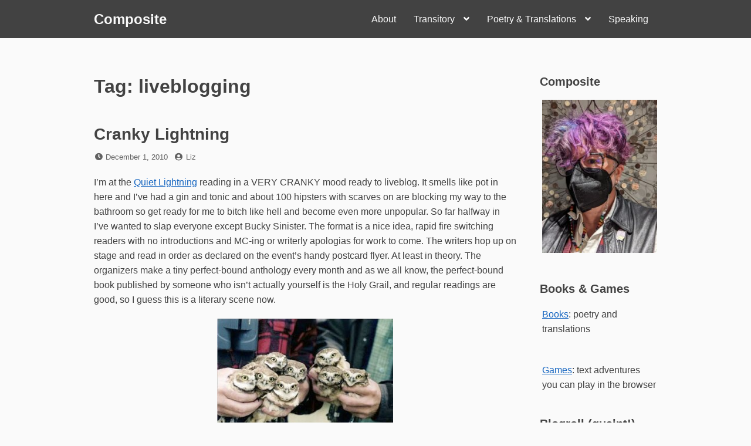

--- FILE ---
content_type: text/html; charset=UTF-8
request_url: https://bookmaniac.org/tag/liveblogging/
body_size: 42981
content:
<!DOCTYPE html>
<html lang="en-US">
<head>
<meta charset="UTF-8">
<meta name="viewport" content="width=device-width, initial-scale=1">

<title>liveblogging &#8211; Composite</title>
<meta name='robots' content='max-image-preview:large' />
<link rel="alternate" type="application/rss+xml" title="Composite &raquo; Feed" href="https://bookmaniac.org/feed/" />
<link rel="alternate" type="application/rss+xml" title="Composite &raquo; Comments Feed" href="https://bookmaniac.org/comments/feed/" />
<link rel="alternate" type="application/rss+xml" title="Composite &raquo; liveblogging Tag Feed" href="https://bookmaniac.org/tag/liveblogging/feed/" />
<style id='wp-img-auto-sizes-contain-inline-css'>
img:is([sizes=auto i],[sizes^="auto," i]){contain-intrinsic-size:3000px 1500px}
/*# sourceURL=wp-img-auto-sizes-contain-inline-css */
</style>
<style id='wp-emoji-styles-inline-css'>

	img.wp-smiley, img.emoji {
		display: inline !important;
		border: none !important;
		box-shadow: none !important;
		height: 1em !important;
		width: 1em !important;
		margin: 0 0.07em !important;
		vertical-align: -0.1em !important;
		background: none !important;
		padding: 0 !important;
	}
/*# sourceURL=wp-emoji-styles-inline-css */
</style>
<style id='wp-block-library-inline-css'>
:root{--wp-block-synced-color:#7a00df;--wp-block-synced-color--rgb:122,0,223;--wp-bound-block-color:var(--wp-block-synced-color);--wp-editor-canvas-background:#ddd;--wp-admin-theme-color:#007cba;--wp-admin-theme-color--rgb:0,124,186;--wp-admin-theme-color-darker-10:#006ba1;--wp-admin-theme-color-darker-10--rgb:0,107,160.5;--wp-admin-theme-color-darker-20:#005a87;--wp-admin-theme-color-darker-20--rgb:0,90,135;--wp-admin-border-width-focus:2px}@media (min-resolution:192dpi){:root{--wp-admin-border-width-focus:1.5px}}.wp-element-button{cursor:pointer}:root .has-very-light-gray-background-color{background-color:#eee}:root .has-very-dark-gray-background-color{background-color:#313131}:root .has-very-light-gray-color{color:#eee}:root .has-very-dark-gray-color{color:#313131}:root .has-vivid-green-cyan-to-vivid-cyan-blue-gradient-background{background:linear-gradient(135deg,#00d084,#0693e3)}:root .has-purple-crush-gradient-background{background:linear-gradient(135deg,#34e2e4,#4721fb 50%,#ab1dfe)}:root .has-hazy-dawn-gradient-background{background:linear-gradient(135deg,#faaca8,#dad0ec)}:root .has-subdued-olive-gradient-background{background:linear-gradient(135deg,#fafae1,#67a671)}:root .has-atomic-cream-gradient-background{background:linear-gradient(135deg,#fdd79a,#004a59)}:root .has-nightshade-gradient-background{background:linear-gradient(135deg,#330968,#31cdcf)}:root .has-midnight-gradient-background{background:linear-gradient(135deg,#020381,#2874fc)}:root{--wp--preset--font-size--normal:16px;--wp--preset--font-size--huge:42px}.has-regular-font-size{font-size:1em}.has-larger-font-size{font-size:2.625em}.has-normal-font-size{font-size:var(--wp--preset--font-size--normal)}.has-huge-font-size{font-size:var(--wp--preset--font-size--huge)}.has-text-align-center{text-align:center}.has-text-align-left{text-align:left}.has-text-align-right{text-align:right}.has-fit-text{white-space:nowrap!important}#end-resizable-editor-section{display:none}.aligncenter{clear:both}.items-justified-left{justify-content:flex-start}.items-justified-center{justify-content:center}.items-justified-right{justify-content:flex-end}.items-justified-space-between{justify-content:space-between}.screen-reader-text{border:0;clip-path:inset(50%);height:1px;margin:-1px;overflow:hidden;padding:0;position:absolute;width:1px;word-wrap:normal!important}.screen-reader-text:focus{background-color:#ddd;clip-path:none;color:#444;display:block;font-size:1em;height:auto;left:5px;line-height:normal;padding:15px 23px 14px;text-decoration:none;top:5px;width:auto;z-index:100000}html :where(.has-border-color){border-style:solid}html :where([style*=border-top-color]){border-top-style:solid}html :where([style*=border-right-color]){border-right-style:solid}html :where([style*=border-bottom-color]){border-bottom-style:solid}html :where([style*=border-left-color]){border-left-style:solid}html :where([style*=border-width]){border-style:solid}html :where([style*=border-top-width]){border-top-style:solid}html :where([style*=border-right-width]){border-right-style:solid}html :where([style*=border-bottom-width]){border-bottom-style:solid}html :where([style*=border-left-width]){border-left-style:solid}html :where(img[class*=wp-image-]){height:auto;max-width:100%}:where(figure){margin:0 0 1em}html :where(.is-position-sticky){--wp-admin--admin-bar--position-offset:var(--wp-admin--admin-bar--height,0px)}@media screen and (max-width:600px){html :where(.is-position-sticky){--wp-admin--admin-bar--position-offset:0px}}

/*# sourceURL=wp-block-library-inline-css */
</style><style id='global-styles-inline-css'>
:root{--wp--preset--aspect-ratio--square: 1;--wp--preset--aspect-ratio--4-3: 4/3;--wp--preset--aspect-ratio--3-4: 3/4;--wp--preset--aspect-ratio--3-2: 3/2;--wp--preset--aspect-ratio--2-3: 2/3;--wp--preset--aspect-ratio--16-9: 16/9;--wp--preset--aspect-ratio--9-16: 9/16;--wp--preset--color--black: #000000;--wp--preset--color--cyan-bluish-gray: #abb8c3;--wp--preset--color--white: #ffffff;--wp--preset--color--pale-pink: #f78da7;--wp--preset--color--vivid-red: #cf2e2e;--wp--preset--color--luminous-vivid-orange: #ff6900;--wp--preset--color--luminous-vivid-amber: #fcb900;--wp--preset--color--light-green-cyan: #7bdcb5;--wp--preset--color--vivid-green-cyan: #00d084;--wp--preset--color--pale-cyan-blue: #8ed1fc;--wp--preset--color--vivid-cyan-blue: #0693e3;--wp--preset--color--vivid-purple: #9b51e0;--wp--preset--gradient--vivid-cyan-blue-to-vivid-purple: linear-gradient(135deg,rgb(6,147,227) 0%,rgb(155,81,224) 100%);--wp--preset--gradient--light-green-cyan-to-vivid-green-cyan: linear-gradient(135deg,rgb(122,220,180) 0%,rgb(0,208,130) 100%);--wp--preset--gradient--luminous-vivid-amber-to-luminous-vivid-orange: linear-gradient(135deg,rgb(252,185,0) 0%,rgb(255,105,0) 100%);--wp--preset--gradient--luminous-vivid-orange-to-vivid-red: linear-gradient(135deg,rgb(255,105,0) 0%,rgb(207,46,46) 100%);--wp--preset--gradient--very-light-gray-to-cyan-bluish-gray: linear-gradient(135deg,rgb(238,238,238) 0%,rgb(169,184,195) 100%);--wp--preset--gradient--cool-to-warm-spectrum: linear-gradient(135deg,rgb(74,234,220) 0%,rgb(151,120,209) 20%,rgb(207,42,186) 40%,rgb(238,44,130) 60%,rgb(251,105,98) 80%,rgb(254,248,76) 100%);--wp--preset--gradient--blush-light-purple: linear-gradient(135deg,rgb(255,206,236) 0%,rgb(152,150,240) 100%);--wp--preset--gradient--blush-bordeaux: linear-gradient(135deg,rgb(254,205,165) 0%,rgb(254,45,45) 50%,rgb(107,0,62) 100%);--wp--preset--gradient--luminous-dusk: linear-gradient(135deg,rgb(255,203,112) 0%,rgb(199,81,192) 50%,rgb(65,88,208) 100%);--wp--preset--gradient--pale-ocean: linear-gradient(135deg,rgb(255,245,203) 0%,rgb(182,227,212) 50%,rgb(51,167,181) 100%);--wp--preset--gradient--electric-grass: linear-gradient(135deg,rgb(202,248,128) 0%,rgb(113,206,126) 100%);--wp--preset--gradient--midnight: linear-gradient(135deg,rgb(2,3,129) 0%,rgb(40,116,252) 100%);--wp--preset--font-size--small: 13px;--wp--preset--font-size--medium: 20px;--wp--preset--font-size--large: 36px;--wp--preset--font-size--x-large: 42px;--wp--preset--spacing--20: 0.44rem;--wp--preset--spacing--30: 0.67rem;--wp--preset--spacing--40: 1rem;--wp--preset--spacing--50: 1.5rem;--wp--preset--spacing--60: 2.25rem;--wp--preset--spacing--70: 3.38rem;--wp--preset--spacing--80: 5.06rem;--wp--preset--shadow--natural: 6px 6px 9px rgba(0, 0, 0, 0.2);--wp--preset--shadow--deep: 12px 12px 50px rgba(0, 0, 0, 0.4);--wp--preset--shadow--sharp: 6px 6px 0px rgba(0, 0, 0, 0.2);--wp--preset--shadow--outlined: 6px 6px 0px -3px rgb(255, 255, 255), 6px 6px rgb(0, 0, 0);--wp--preset--shadow--crisp: 6px 6px 0px rgb(0, 0, 0);}:where(.is-layout-flex){gap: 0.5em;}:where(.is-layout-grid){gap: 0.5em;}body .is-layout-flex{display: flex;}.is-layout-flex{flex-wrap: wrap;align-items: center;}.is-layout-flex > :is(*, div){margin: 0;}body .is-layout-grid{display: grid;}.is-layout-grid > :is(*, div){margin: 0;}:where(.wp-block-columns.is-layout-flex){gap: 2em;}:where(.wp-block-columns.is-layout-grid){gap: 2em;}:where(.wp-block-post-template.is-layout-flex){gap: 1.25em;}:where(.wp-block-post-template.is-layout-grid){gap: 1.25em;}.has-black-color{color: var(--wp--preset--color--black) !important;}.has-cyan-bluish-gray-color{color: var(--wp--preset--color--cyan-bluish-gray) !important;}.has-white-color{color: var(--wp--preset--color--white) !important;}.has-pale-pink-color{color: var(--wp--preset--color--pale-pink) !important;}.has-vivid-red-color{color: var(--wp--preset--color--vivid-red) !important;}.has-luminous-vivid-orange-color{color: var(--wp--preset--color--luminous-vivid-orange) !important;}.has-luminous-vivid-amber-color{color: var(--wp--preset--color--luminous-vivid-amber) !important;}.has-light-green-cyan-color{color: var(--wp--preset--color--light-green-cyan) !important;}.has-vivid-green-cyan-color{color: var(--wp--preset--color--vivid-green-cyan) !important;}.has-pale-cyan-blue-color{color: var(--wp--preset--color--pale-cyan-blue) !important;}.has-vivid-cyan-blue-color{color: var(--wp--preset--color--vivid-cyan-blue) !important;}.has-vivid-purple-color{color: var(--wp--preset--color--vivid-purple) !important;}.has-black-background-color{background-color: var(--wp--preset--color--black) !important;}.has-cyan-bluish-gray-background-color{background-color: var(--wp--preset--color--cyan-bluish-gray) !important;}.has-white-background-color{background-color: var(--wp--preset--color--white) !important;}.has-pale-pink-background-color{background-color: var(--wp--preset--color--pale-pink) !important;}.has-vivid-red-background-color{background-color: var(--wp--preset--color--vivid-red) !important;}.has-luminous-vivid-orange-background-color{background-color: var(--wp--preset--color--luminous-vivid-orange) !important;}.has-luminous-vivid-amber-background-color{background-color: var(--wp--preset--color--luminous-vivid-amber) !important;}.has-light-green-cyan-background-color{background-color: var(--wp--preset--color--light-green-cyan) !important;}.has-vivid-green-cyan-background-color{background-color: var(--wp--preset--color--vivid-green-cyan) !important;}.has-pale-cyan-blue-background-color{background-color: var(--wp--preset--color--pale-cyan-blue) !important;}.has-vivid-cyan-blue-background-color{background-color: var(--wp--preset--color--vivid-cyan-blue) !important;}.has-vivid-purple-background-color{background-color: var(--wp--preset--color--vivid-purple) !important;}.has-black-border-color{border-color: var(--wp--preset--color--black) !important;}.has-cyan-bluish-gray-border-color{border-color: var(--wp--preset--color--cyan-bluish-gray) !important;}.has-white-border-color{border-color: var(--wp--preset--color--white) !important;}.has-pale-pink-border-color{border-color: var(--wp--preset--color--pale-pink) !important;}.has-vivid-red-border-color{border-color: var(--wp--preset--color--vivid-red) !important;}.has-luminous-vivid-orange-border-color{border-color: var(--wp--preset--color--luminous-vivid-orange) !important;}.has-luminous-vivid-amber-border-color{border-color: var(--wp--preset--color--luminous-vivid-amber) !important;}.has-light-green-cyan-border-color{border-color: var(--wp--preset--color--light-green-cyan) !important;}.has-vivid-green-cyan-border-color{border-color: var(--wp--preset--color--vivid-green-cyan) !important;}.has-pale-cyan-blue-border-color{border-color: var(--wp--preset--color--pale-cyan-blue) !important;}.has-vivid-cyan-blue-border-color{border-color: var(--wp--preset--color--vivid-cyan-blue) !important;}.has-vivid-purple-border-color{border-color: var(--wp--preset--color--vivid-purple) !important;}.has-vivid-cyan-blue-to-vivid-purple-gradient-background{background: var(--wp--preset--gradient--vivid-cyan-blue-to-vivid-purple) !important;}.has-light-green-cyan-to-vivid-green-cyan-gradient-background{background: var(--wp--preset--gradient--light-green-cyan-to-vivid-green-cyan) !important;}.has-luminous-vivid-amber-to-luminous-vivid-orange-gradient-background{background: var(--wp--preset--gradient--luminous-vivid-amber-to-luminous-vivid-orange) !important;}.has-luminous-vivid-orange-to-vivid-red-gradient-background{background: var(--wp--preset--gradient--luminous-vivid-orange-to-vivid-red) !important;}.has-very-light-gray-to-cyan-bluish-gray-gradient-background{background: var(--wp--preset--gradient--very-light-gray-to-cyan-bluish-gray) !important;}.has-cool-to-warm-spectrum-gradient-background{background: var(--wp--preset--gradient--cool-to-warm-spectrum) !important;}.has-blush-light-purple-gradient-background{background: var(--wp--preset--gradient--blush-light-purple) !important;}.has-blush-bordeaux-gradient-background{background: var(--wp--preset--gradient--blush-bordeaux) !important;}.has-luminous-dusk-gradient-background{background: var(--wp--preset--gradient--luminous-dusk) !important;}.has-pale-ocean-gradient-background{background: var(--wp--preset--gradient--pale-ocean) !important;}.has-electric-grass-gradient-background{background: var(--wp--preset--gradient--electric-grass) !important;}.has-midnight-gradient-background{background: var(--wp--preset--gradient--midnight) !important;}.has-small-font-size{font-size: var(--wp--preset--font-size--small) !important;}.has-medium-font-size{font-size: var(--wp--preset--font-size--medium) !important;}.has-large-font-size{font-size: var(--wp--preset--font-size--large) !important;}.has-x-large-font-size{font-size: var(--wp--preset--font-size--x-large) !important;}
/*# sourceURL=global-styles-inline-css */
</style>

<style id='classic-theme-styles-inline-css'>
/*! This file is auto-generated */
.wp-block-button__link{color:#fff;background-color:#32373c;border-radius:9999px;box-shadow:none;text-decoration:none;padding:calc(.667em + 2px) calc(1.333em + 2px);font-size:1.125em}.wp-block-file__button{background:#32373c;color:#fff;text-decoration:none}
/*# sourceURL=/wp-includes/css/classic-themes.min.css */
</style>
<link rel='stylesheet' id='font-awesome-css' href='https://bookmaniac.org/wordpress/wp-content/themes/dan/assets/font-awesome/css/all.min.css?ver=5.8.2' media='all' />
<link rel='stylesheet' id='dan-style-css' href='https://bookmaniac.org/wordpress/wp-content/themes/dan/style.css?ver=6.9' media='all' />
<link rel='stylesheet' id='dan-block-style-css' href='https://bookmaniac.org/wordpress/wp-content/themes/dan/assets/css/blocks.css?ver=1.1.7' media='all' />
<script src="https://bookmaniac.org/wordpress/wp-includes/js/jquery/jquery.min.js?ver=3.7.1" id="jquery-core-js"></script>
<script src="https://bookmaniac.org/wordpress/wp-includes/js/jquery/jquery-migrate.min.js?ver=3.4.1" id="jquery-migrate-js"></script>
<link rel="https://api.w.org/" href="https://bookmaniac.org/wp-json/" /><link rel="alternate" title="JSON" type="application/json" href="https://bookmaniac.org/wp-json/wp/v2/tags/64" /><link rel="EditURI" type="application/rsd+xml" title="RSD" href="https://bookmaniac.org/wordpress/xmlrpc.php?rsd" />
<meta name="generator" content="WordPress 6.9" />
<style>.recentcomments a{display:inline !important;padding:0 !important;margin:0 !important;}</style><link rel="icon" href="https://bookmaniac.org/wordpress/wp-content/uploads/2018/10/cropped-liz-pansy2017-512x512-32x32.jpg" sizes="32x32" />
<link rel="icon" href="https://bookmaniac.org/wordpress/wp-content/uploads/2018/10/cropped-liz-pansy2017-512x512-192x192.jpg" sizes="192x192" />
<link rel="apple-touch-icon" href="https://bookmaniac.org/wordpress/wp-content/uploads/2018/10/cropped-liz-pansy2017-512x512-180x180.jpg" />
<meta name="msapplication-TileImage" content="https://bookmaniac.org/wordpress/wp-content/uploads/2018/10/cropped-liz-pansy2017-512x512-270x270.jpg" />
</head>

<body class="archive tag tag-liveblogging tag-64 wp-embed-responsive wp-theme-dan group-blog hfeed has-sidebar colors-gray">
<div id="page" class="site">
	<a class="skip-link screen-reader-text" href="#content">Skip to content</a>

	<header id="masthead" class="site-header" role="banner">
		<div class="site-branding">
			
							<div class="site-title"><a href="https://bookmaniac.org/" rel="home">Composite</a></div>
					</div><!-- .site-branding -->

					<button class="menu-toggle" aria-controls="primary-menu" aria-expanded="false"><span class="fas fa-bars" aria-hidden="true"></span>Menu</button>
		
					<nav id="site-navigation" class="main-navigation" role="navigation">
									<ul id="primary-menu" class="menu"><li id="menu-item-4237" class="menu-item menu-item-type-post_type menu-item-object-page menu-item-4237"><a href="https://bookmaniac.org/about/">About</a></li>
<li id="menu-item-4245" class="menu-item menu-item-type-post_type menu-item-object-page menu-item-has-children menu-item-4245"><a href="https://bookmaniac.org/transitory/">Transitory</a>
<ul class="sub-menu">
	<li id="menu-item-4238" class="menu-item menu-item-type-post_type menu-item-object-page menu-item-4238"><a href="https://bookmaniac.org/bart-station-visit-index/">BART station visit index</a></li>
</ul>
</li>
<li id="menu-item-4239" class="menu-item menu-item-type-post_type menu-item-object-page menu-item-has-children menu-item-4239"><a href="https://bookmaniac.org/poetry/">Poetry &#038; Translations</a>
<ul class="sub-menu">
	<li id="menu-item-4240" class="menu-item menu-item-type-post_type menu-item-object-page menu-item-4240"><a href="https://bookmaniac.org/poetry/antologia/">Anthology</a></li>
	<li id="menu-item-4805" class="menu-item menu-item-type-post_type menu-item-object-page menu-item-4805"><a href="https://bookmaniac.org/poetry/nestor-perlongher/">Nestor Perlongher</a></li>
</ul>
</li>
<li id="menu-item-4241" class="menu-item menu-item-type-post_type menu-item-object-page menu-item-4241"><a href="https://bookmaniac.org/speaking/">Speaking</a></li>
</ul>							</nav><!-- #site-navigation -->
		
			</header><!-- #masthead -->

<div id="primary" class="content-area">
	<main id="main" class="site-main" role="main">

	
		<header class="page-header">
		<h1 class="page-title">Tag: <span>liveblogging</span></h1>		</header><!-- .page-header -->

		
<article id="post-2177" class="entry-card post-2177 post type-post status-publish format-standard hentry category-reading category-san-francisco tag-events tag-fiction tag-liveblogging tag-poetry tag-readings tag-san-francisco">
		<header class="entry-header">
		<h2 class="entry-title"><a href="https://bookmaniac.org/2010/12/01/cranky_lightning/" rel="bookmark">Cranky Lightning</a></h2>
				<div class="entry-meta">
			<span class="posted-on"><span class="fas fa-clock fa-fw" aria-hidden="true"></span><span class="screen-reader-text">Posted on</span> <a href="https://bookmaniac.org/2010/12/01/cranky_lightning/" rel="bookmark"><time class="entry-date published updated" datetime="2010-12-01T08:32:50-08:00">December 1, 2010</time></a></span><span class="byline"><span class="fas fa-user-circle fa-fw" aria-hidden="true"></span><span class="screen-reader-text">by</span> <span class="author vcard"><a class="url fn n" href="https://bookmaniac.org/author/bookmaniac_gnfq1y/">Liz</a></span></span>		</div><!-- .entry-meta -->
			</header><!-- .entry-header -->

	
	<div class="entry-summary">
		<p>I&#8217;m at the <a href="https://qlightning.wordpress.com/">Quiet Lightning</a> reading in a VERY CRANKY mood ready to liveblog.  It smells like pot in here and I&#8217;ve had a gin and tonic and about 100 hipsters with scarves on are blocking my way to the bathroom so get ready for me to bitch like hell and become even more unpopular. So far halfway in I&#8217;ve wanted to slap everyone except Bucky Sinister.  The format is a nice idea, rapid fire switching readers with no introductions and MC-ing or writerly apologias for work to come. The writers hop up on stage and read in order as declared on the event&#8217;s handy postcard flyer. At least in theory. The organizers make a tiny perfect-bound anthology every month and as we all know, the perfect-bound book published by someone who isn&#8217;t actually yourself is the Holy Grail, and regular readings are good, so I guess this is a literary scene now.</p>
<p><a href="https://bookmaniac.org/wordpress/wp-content/uploads/o-oo-o-oo-oo-o-oo-oo-o-o.jpg"><img fetchpriority="high" decoding="async" src="https://bookmaniac.org/wordpress/wp-content/uploads/o-oo-o-oo-oo-o-oo-oo-o-o-300x200.jpg" alt="two handfuls of baby owls" title="o oo o oo oo o oo oo o o" width="300" height="200" class="aligncenter size-medium wp-image-2178" /></a></p>
<p>Alia V. read a very annoying memoirish &#8220;fiction&#8221; about being the Spanish-English interpreter in a doctor&#8217;s office  while a mom explained that her physically and developmentally disabled 9 year old son has a huge penis and is hitting puberty early. Alia intermittently rambles about her own teenage son and how they don&#8217;t talk about anything, then goes back to obsessing on and sniggering about the 9 year old&#8217;s huge penis and laments with &#8220;irony&#8221; that <em>Pablo will never have a lover so his gift is wasted</em>. The audience actually &#8220;hmmmmed&#8221; as if she had said something profound instead of bigoted and ignorant. Whatever, heinous ableist HIPAA-violating wench, even if it&#8217;s &#8220;fiction&#8221; you can blow me and I see why your teenager doesn&#8217;t talk to you. What a waste of ink.</p>
<p>Bucky Sinister read a sweet amusing well structured piece of prose, Grey Side of the Moon, about leaving arkansas on the tornado and saying Fuck You Dorothy for going back to your grey land while meth girls with homemade tattoos and dudes with cat whiskers die for technicolor. He did not quite say that but close to it. &#8220;Dorothy walks into Rainbow Grocery wearing ruby red Doc Martens. I&#8217;m looking for the good witch. <em>Everyone</em> raises their hand.&#8221; Oh Bucky you are so punk rock and I&#8217;m sorry your friends fucking died from ODing and AIDS.  The audience laughed in all the wrong places. I even liked the Fake Tits Haikus in the middle. You know how some people can write about their lives like &#8220;Oh, I did so many drugs. Body fluids. The end.&#8221; and it&#8217;s so pretentious because the bit past &#8220;the end&#8221; is probably &#8220;and now I am a Ruby developer and complain loudly if my pumpkin latte is not quite right&#8221;? Bucky&#8217;s stories don&#8217;t do that. Instead they make me feel the world right here is simultaneous with the rest of the world. Bucky is good.  You should go to his Wednesday night comedy show at 8pm at the Darkroom.</p>
<p>Jonathan S. earned my instant tired loathing for some kind of fake-ass audrey hepburn Bostonian theatre class accent mixed with other accents all horribly dominated by jim morrison-like doggerel recited in the portentious tones of the Slam Poet as the audience Hmmmmmmmed.  Humdrum poets!  Quit that! go start a band or something! Fuck! People Hmmming all over like something deep was expressed. OMG someone just shit out a little rabbit pellet of emoto-philosophy in rhyme! Quick! Everyone hmmmm!</p>
<p>Ian Tuttle. A sweet poem to the road, like a route 66 paean, too young and earnest to be annoying. I liked his Death Valley poem and think he has a nice line break once in a while. Suddenly I worry that some MFA program will ruin his soul. He could stand to go listen to my friend Arntsen&#8217;s bursts of geographical brilliance. And either pack more density of ideas into a long poem or take it somewhere; ie think of it as a narrative.</p>
<p>Ali Liebegott did the forbidden intro about being a paleontologist or something. The sweetest dinosaur that ever lived. I pretend he was a cardigan wearing painter, an effeminate dinosaur, a friend.  When people weren&#8217;t assholes, because there weren&#8217;t any people. Okay this is fucking great. Hahahhahahah. Got me.  Then an excerpt from a novel called &#8220;Cha-ching&#8221;. About her boss that called everything &#8220;you fucking faggot&#8221;. The faxed prices of semiconductors entered on a prehistoric computer. Reminds me of zines about &#8220;unworking&#8221; from 1992.  &#8220;I pretended to be Nawal El-Saadawi….&#8221;   Ahahaha . I just snorted out loud. That was pleasing. Insane bookkeepers and swishy nylon sweatsuits with a booger-eyed white terrier and the desperation of scarfing breakroom donuts. Dude I&#8217;m flashing back to my 80s and 90s temping days. &#8220;My life was sad in Yonkers.&#8221;  Not like fake-edgy, but actually reality-bending!  Someone remarks that Leibegott is the poor man&#8217;s Michelle Tea, which seems a bit unfair. Anyone who pretends to be Nawal El-Saadawi while being oppressed by data entry is good enough not to be compared all the time to Michelle Tea.</p>
<p>Kim A. gets a lot of frat boy cheers from the crowd. Her poem is called Blues for Robert Johnson. That inspired dreamy voice. I swear i will never fucking do that… shoot me if so.  It&#8217;s an okay poem. With harmonica.  Why does everyone read in that VOICE? Shooooot me. What if people just went around always talking like that? It&#8217;s like I imagine the elocutionist sounded from Anne of Green Gables. I could read this paragraph like a slam poet elocutionist and people would applaud it. She plays the harmonica charmingly!  I applaud the harmonica part.   Then a poem about the great penis famine of 2008 and a dick-tater joke.  Penis blues.  I feel impatient for this audience. This poem would get an A in a creative writing class. I feel fairly certain she&#8217;s grownup enough to have written something much better than crowd pleasing BS. Now a train song on the harmonica, very good!  Awesome! Robert Johnson would approve.</p>
<p>Intermission. Starved-for-pussy 60 year old silver foxes in black turtlenecks with 20 years out of date pickup artist techniques consider me and back slowly away. Correctly spotted, old dudes! I do not get invited to any tantric zen sex poetry workshops by any of the facelift set. They found other prey. Instead I talked with Monica Storss my new neighbor &#038; a poet who just moved into a boat called Bohemia and who was sporting an epic tiny velvet hat with peacock feathers and jewels on it, and her awesome cleavage; talked with Sara Moore who is also a literary translator, and Charlie Jane. I gave them all inside-out books. Saw Stephen Elliot but did not manage to get across the room to say hi. People were talking vigorously and having a nice time! Books were for sale at a table near the bar.</p>
<p><a href="https://bookmaniac.org/wordpress/wp-content/uploads/baby-owls-eating.gif"><img decoding="async" src="https://bookmaniac.org/wordpress/wp-content/uploads/baby-owls-eating.gif" alt="Baby owls in a little hutch animated gif" title="baby-owls-eating" width="280" height="175" class="aligncenter size-full wp-image-2180" /></a></p>
<p>2nd half</p>
<p>Andrew D.   A chapter from his novel about a homeless man on ecstasy.  Written in 2nd person. &#8220;You can feel the ocean. This is the moment. This is home. Not where you grew up in Montana.&#8221; If you go back to Montana, turn to page 37. If you stay here by the ocean, turn to page 129.  The elocutionists&#8217; intonation.  I wonder what this would sound like if I just read it out loud as I do books at bedtime to my son. That might improve it. The intonation stretches out vowels and weirdly de-emphasizes the ends of sentences. It&#8217;s half an octave higher than people&#8217;s normal voices. It has a little sing-song to it as if an echo effect is about to repeat each line for a disco chorus. Anyone who writes about &#8220;The Homeless Man&#8221; as a sort of metaphor character should be fucking slapped. It&#8217;s like the magical negro. But metaphorical homeless guy. When did &#8220;homeless man&#8221; become this particular placeholder rather than &#8220;hobo&#8221; which had something a lot different to it while perhaps over-romanticizing the jumping on boxcars aspect of poverty at least you could make a good blues song out of it yourself, rather than hanging out on the sidewalk waiting for some haight street aspiring novelist to dehumanize you in immortal, boring prose.</p>
<p>Lauren B.  &#8220;First, do  not be beautiful.&#8221;  Trauma!  Drama! Dating!  Do not be a nice young writer lady who dates married guys while you both pretend not to be damaged and maybe sort of don&#8217;t have an Affair. We are not all Anais Nin. We mostly regret this. It&#8217;s fine to try. I will never understand heterosexual women.</p>
<p>Peg P.  Nice boots. Yes… yes the protocol IS that you are supposed to launch into your reading. OMG, not kiss ass on the organizers. We already applauded them. Okay read something. We applaud the organizers for her again. Whatever. Shut uuuuuuup.  Read it!  Story about some young heterosexual college people in some town somewhere smoking weed. I think they are about to go bowling and have some trauma on a lacy bedspread or a backseat.  The mic has screwed up and half the audience is rowdily unconcerned while the other half, who have produced their own readings and shows and music for untold ages, itch and sigh that it is not rocket science to run a mic.  Uh oh! What will happen at the bowling alley! Check, check, one two. Check. Start over! Tony and Joey down by the schoolyard, redux. Here&#8217;s to you, Mrs. Robinson. Exposition. Exposition. I expect someone will be named Vinnie next. Scenery description. Glass ashtrays. We are in a pizzeria&#8217;s back room smoking some weed.  Rather than some kind of saturday night live gang rape scene in the back seat of a car we are suddenly in a conversation about Jane&#8217;s poetry. Existential moment. Sex is mentioned only obliquely. The mary sue insertion college student is still talking about her poems. Mary Sue Waspy Snotbag is now gawking at some working class italian lady&#8217;s house decor like she&#8217;s never seen a cut glass candy dish in all her born days. Maybe you had to be there. I&#8217;m glad I&#8217;m not a writing teacher. I have lost track of who Courtney and Zach are but I so don&#8217;t care. OMG Tony will not have sex with her right in the bedroom while his mom is calling from downstairs. I was right about the lacy bedspread. Write what you know I guess! The end!</p>
<p>Charlie Jane reads a story about Audrey and her unrentable donut-shaped apartment after her breakup with Mary. The chain of their broken promises. &#8220;We&#8217;ll only eat candy we make ourselves!&#8221; Not.  Audrey sits down at the computer to search for new roommates and is addicted to internet porn. She finds &#8220;master doug and lady bee&#8221; who want a live in part time sex slave, french maid, and nanny. Her vanilla ex doesn&#8217;t understand. &#8220;Maybe you should go to a Munch!?&#8221; says Mary as they continue to codependently call each other, post-breakup. The suburban squalor of Master Doug and Lady Bee&#8217;s cul de sac house in Alameda.  I didn&#8217;t think you&#8217;d have so much stuff! I hope you can fit it into your hutch!  Sara and I are cracking up.  The maid uniform is from the Halloween store. Audrey longs to be subsumed in lifestyle D/S and scoured clean of her doubts. But suburban slavery doesn&#8217;t transfigure her. At least not yet. Creepy and funny and sad!</p>
<p>Charlie Getter. He likes to yell. We&#8217;re radioactive!  I prefer the yelling to sing-song daydream twee-land.  He&#8217;s preaching it. Walls fall. A couple of people call &#038; respond and go &#8220;Yeah&#8221; at the right points. Gravity! Why is this place so messy! Rant on! This man has been in church with some snakes. Or can fake it from watching it on TV.  I don&#8217;t care if your stock options have risen to 300 dollars a share because we are on a mountain and gravity expands and contracts like the heaving chest of a sleeping puppy! And we might be its dreams.   Yes you heard me. A puppy. You probably heard Mr. Yelly too.  New poem. (recite-yelled.)   The ocean. Landlocked places. The audience attends!  Bolivia… well actually Bolivia is sort of not landlocked or it wasn&#8217;t and it does have that one patch of beach. He does not like Kansas either and is probably Bucky&#8217;s friend. At least this is not boring, and has an Idea.  I like more density of ideas though, and something that is more of a new idea. Or at least one new idea slammed into an old idea. However, cannot help but clap for walls falling and the awesomeness of oceans. Unless you&#8217;re Bolivia.</p>
<p>Thus ends my critique.</p>
<p>I&#8217;m curious to go back to Quiet Lightning and see what new writers pop up!  I wish for this event to take its own format more seriously.  The publishing venture is impressive &#038; a good thing. I enjoyed that many of the stories and poems were San Francisco-centric with  recognizable Bay Area landmarks and culture at their heart.</p>
<p>Next reading of any sort that I go to, I&#8217;m going to record the &#8220;hmmmmm&#8221; noise so as to make fun of it better. </p>
	</div><!-- .entry-summary -->

	<footer class="entry-footer">
		<span class="cat-links"><span class="fas fa-folder fa-fw" aria-hidden="true"></span><span class="screen-reader-text">Categories</span> <a href="https://bookmaniac.org/category/reading/" rel="category tag">reading</a> <a href="https://bookmaniac.org/category/san-francisco/" rel="category tag">san francisco</a></span><span class="tags-links"><span class="fas fa-tag fa-fw" aria-hidden="true"></span><span class="screen-reader-text">Tags</span> <a href="https://bookmaniac.org/tag/events/" rel="tag">events</a> <a href="https://bookmaniac.org/tag/fiction/" rel="tag">fiction</a> <a href="https://bookmaniac.org/tag/liveblogging/" rel="tag">liveblogging</a> <a href="https://bookmaniac.org/tag/poetry/" rel="tag">poetry</a> <a href="https://bookmaniac.org/tag/readings/" rel="tag">readings</a> <a href="https://bookmaniac.org/tag/san-francisco/" rel="tag">san francisco</a></span><span class="comments-link"><span class="fas fa-comment fa-fw" aria-hidden="true"></span><a href="https://bookmaniac.org/2010/12/01/cranky_lightning/#respond">Leave a Comment<span class="screen-reader-text"> on Cranky Lightning</span></a></span>	</footer><!-- .entry-footer -->
</article><!-- #post-## -->

<article id="post-242" class="entry-card post-242 post type-post status-publish format-standard has-post-thumbnail hentry category-compositeblog tag-blogging tag-blogher tag-conferences tag-events tag-liveblogging tag-tech">
		<header class="entry-header">
		<h2 class="entry-title"><a href="https://bookmaniac.org/2008/10/11/blogher-boston-liveblogged/" rel="bookmark">BlogHer Boston, liveblogged</a></h2>
				<div class="entry-meta">
			<span class="posted-on"><span class="fas fa-clock fa-fw" aria-hidden="true"></span><span class="screen-reader-text">Posted on</span> <a href="https://bookmaniac.org/2008/10/11/blogher-boston-liveblogged/" rel="bookmark"><time class="entry-date published updated" datetime="2008-10-11T06:22:00-07:00">October 11, 2008</time></a></span><span class="byline"><span class="fas fa-user-circle fa-fw" aria-hidden="true"></span><span class="screen-reader-text">by</span> <span class="author vcard"><a class="url fn n" href="https://bookmaniac.org/author/bookmaniac_gnfq1y/">Liz</a></span></span>		</div><!-- .entry-meta -->
			</header><!-- .entry-header -->

			<div class="entry-thumbnail">
			<a href="https://bookmaniac.org/2008/10/11/blogher-boston-liveblogged/">
							</a>
		</div><!-- .entry-thumbnail -->
	
	<div class="entry-summary">
		<p>Morning:<br />I hit the breakfast and the swag. Scored: fresh pineapple, pastry, coffee, starbucks jar &#8216; o coffee to carry around (very handy for a wheelchair user!)  Scored a laser pointer usb drive ballpoint pen, Springpad notebook and good conversation about social media and &#8220;personal project management&#8221;, tiny cute retractable cord mouse, I entered about 5 contests before I finished my coffee. </p>
<p>Elisa has given a good talk about the current state of blogging. I&#8217;ll link to her slides later!</p>
<p>Jory thanks the sponsors for keeping the conference affordable and for all their support.</p>
<p>*more to come &#8211; we are lining up in 2 lines facing each other to talk for a minute, then rotate*</p>
<p><a href="http://www.flickr.com/photos/lizhenry/2930840963/" title="greetings! blogher boston by Liz Henry, on Flickr"><img decoding="async" src="http://farm4.static.flickr.com/3217/2930840963_225390ec0b_m.jpg" width="180" height="240" alt="greetings! blogher boston" /></a></p>
<p>Talked with Consuminglilly, lindisima, racismreview, leadingfromtheheart, wendiaarons (humor blog), the woman from stonyfield farms, and so many more! I remember blog names better than real names.</p>
<p>I talked with at least 10 people in our rotating li neup of meet &#038; greet.  Lots of cards! I&#8217;ll put in the links in a while.  </p>
<p>At geek lab &#8211; css and plugin hacking with leadingfromtheheart.org (Tracy). She has majorly hacked her template.</p>
<p>going to drive in a red convertible (saturn??) with Halley&#8230; wooo!</p>
<p>(our workshop from 1pm &#8211; 2:30)</p>
<p>Talked with Balkan Explorer (who is carefully pseudonymous) about her plans for her blogs, and Danielle about feminism, BlogHer, blogging, girls and mentoring and education and the lack of support for young girls worldwide, about different cities, and more about blogging platforms. She loves Squarespace!</p>
<div class="blogger-post-footer"><!-- Begin supplemental 728 ad --><br />
<script src="http://ads.blogherads.com/74/74/728a.js" type="text/javascript"></script><br />
<!-- End supplemental 728 ad --></div>
	</div><!-- .entry-summary -->

	<footer class="entry-footer">
		<span class="cat-links"><span class="fas fa-folder fa-fw" aria-hidden="true"></span><span class="screen-reader-text">Categories</span> <a href="https://bookmaniac.org/category/compositeblog/" rel="category tag">Composite: Tech &amp; Poetics</a></span><span class="tags-links"><span class="fas fa-tag fa-fw" aria-hidden="true"></span><span class="screen-reader-text">Tags</span> <a href="https://bookmaniac.org/tag/blogging/" rel="tag">blogging</a> <a href="https://bookmaniac.org/tag/blogher/" rel="tag">blogher</a> <a href="https://bookmaniac.org/tag/conferences/" rel="tag">conferences</a> <a href="https://bookmaniac.org/tag/events/" rel="tag">events</a> <a href="https://bookmaniac.org/tag/liveblogging/" rel="tag">liveblogging</a> <a href="https://bookmaniac.org/tag/tech/" rel="tag">tech</a></span><span class="comments-link"><span class="fas fa-comment fa-fw" aria-hidden="true"></span><a href="https://bookmaniac.org/2008/10/11/blogher-boston-liveblogged/#comments">2 Comments<span class="screen-reader-text"> on BlogHer Boston, liveblogged</span></a></span>	</footer><!-- .entry-footer -->
</article><!-- #post-## -->

<article id="post-168" class="entry-card post-168 post type-post status-publish format-standard hentry category-compositeblog tag-design tag-events tag-liveblogging tag-tech tag-web2-0">
		<header class="entry-header">
		<h2 class="entry-title"><a href="https://bookmaniac.org/2007/03/29/social-media-consensus-workshop-liveblogged/" rel="bookmark">Social Media Consensus Workshop, Liveblogged</a></h2>
				<div class="entry-meta">
			<span class="posted-on"><span class="fas fa-clock fa-fw" aria-hidden="true"></span><span class="screen-reader-text">Posted on</span> <a href="https://bookmaniac.org/2007/03/29/social-media-consensus-workshop-liveblogged/" rel="bookmark"><time class="entry-date published updated" datetime="2007-03-29T15:54:00-07:00">March 29, 2007</time></a></span><span class="byline"><span class="fas fa-user-circle fa-fw" aria-hidden="true"></span><span class="screen-reader-text">by</span> <span class="author vcard"><a class="url fn n" href="https://bookmaniac.org/author/bookmaniac_gnfq1y/">Liz</a></span></span>		</div><!-- .entry-meta -->
			</header><!-- .entry-header -->

	
	<div class="entry-summary">
		<p>I fell into this by accident because it was (surprise) happening in my office &#8212; Socialtext&#8217;s nascent co-working space, which is still under construction. So this morning I met Bronwen and Jim from Social Media Consensus. Other people: Stowe Boyd, JD Lasica, Britt Bravo, Pim Techamuanvivit from Chez Pim, Tom Foremski, Vincent Lauria, Sara Olsen, Eszter Hargittai, Julia French, and others.</p>
<p>Our first exercise was run by Pim. We split into small groups to look at a non profit site and react to it by brainstorming a list of words, then focusing down those lists and reactions.  Sites were Global Voices, Change.org, Gimp Parade.</p>
<p>Notes on Global Voices, discussion led by Eszter.</p>
<p>* Noble goal and great idea, poor design and implementation<br />* hasn&#8217;t quite taken off or had an impact<br />* low Google/Technorati rank. They&#8217;re not even registered on Technorati<br />* navigation and having to scroll past the giant tag cloud; confusing</p>
<p>My own reaction to GV is very different; I think of it as useful and it comes up all the time for me when I&#8217;m looking for blogs and news (in English) from Latin America. I also think of it as a beginning, a small but extremely important start, in facilitating representation of voices from many different countries.  </p>
<p>Stowe adds that it has unclear goals. Manifesto makes it sound like it&#8217;s around activism. Bronwen&#8217;s perception is that they influence NGOs like Amnesty International.   Sara Olsen points out that the concept of free speech is culturally biased. Stowe tells a story about people&#8217;s reactions to his tshirt that says &#8220;Stamp out free speech&#8221;.</p>
<p>Other keywords:  free speech, discovery, not interactive or intuitive. </p>
<p>Julia points out that the expectation of interaction is fairly new. Stowe says we require and need conversation, interaction, that the lack of it is as bad as it gets. </p>
<p>Notes on change.org</p>
<p>I was in this group. We had a very positive impression of change.org, with keywords like belief, people, community, identity, activism, progressive.  I signed up for the site as we were talking. It was very clear what it was, what it was for, and how to use it.  It is activism focused but also very personal and it&#8217;s possible to differentiate many voices. (Or maybe Britt and JD and Pim and I are all the most optimistic fluffy-bunny optimists of the group today?!)</p>
<p>People are made of ideas, and ideas are made of people. We can move back and forth very seamlessly.   </p>
<p>What if Global Voices could work this way? It would be scalable, expandable.</p>
<p>Notes on Gimp Parade</p>
<p>Critique of presentation and style. Based on Blogger.  Enormous amount of information, difficult to navigate.   Hard to access and tell what we were looking at. Bronwen explained what the site and blog and carnival are about.</p>
<p>What we want to see: the site representing its value, its status and value in its own community, its readers, who they are and what they think. The content is great, provocative, dynamic, emotive, genuine, authentic, has a real voice. Stylistically it&#8217;s handicapped by being bland.   Notes about subcultural immersion: you can drop in from outside that subculture and learn about it. Would anyone google and land on this site? Maybe not, you might come to it from links in from others in the community.  When you hit that page, as an outsider who landed there from a google search, you would have no idea what it&#8217;s about. Moving to better technology than Blogger and its About page capabilities would help.   A question: is it looking bland in some ways because it&#8217;s trying to be accessible to machine readers, etc?  Is it really accessible that way?</p>
<p>Bronwen points out that people with disabilities are hugely more likely to blog than other categories of people.  Re-forming identity online. (So true, and for me, disability drove me very hard into online identity, in the early 90s and then later when I was increasingly mobility-impaired, using a wheelchair and limited by pain and exhaustion.)  Bronwen also brings up some disabled bloggers who left online communities because of the pressure of being tokenized and put in a position of always &#8220;representing&#8221; and losing their ability to have personal conversations.</p>
<p>Notes on Netsquared, led by Sam Perry </p>
<p>Positive aspects: <br />Negative: What is it? What are they doing? Not clear enough. We came up with verbs.  Verbose.  Confusing. Made our minds close.  Remixing &#8211; two columns confusing. The sponsor validation is good but didn&#8217;t link in to the rest of it. Where are they leading us to? Uninviting. Stopped us. Impasse. Hidden. </p>
<p>Rounded corners, we love rounded corners. Mission statement too fuzzy. We know what they&#8217;re trying to do, but the site doesn&#8217;t say that!  Trying to do something social, but not getting there.  We&#8217;re professing to be social and have a social nature, but the tools aren&#8217;t there. Stuck. If you know someone who&#8217;s tied into it, you get it, but if not, you won&#8217;t get it.   The sitemap is good.  Julia mentions being authentic and authenticity, and that&#8217;s not happening here. It&#8217;s hard to add yourself.  The site is pretty though.  Stowe adds that the DNS is misconfigured.  You can&#8217;t comment or add yourself or interact with it at all without registering.  We want more visual, more people, more photos and video.</p>
<p>****</p>
<p>What I&#8217;m noticing here is that the sites we&#8217;re talking about, other than change.org, are not social networks, and we want them to be.  We all in this room seem to believe that social networks are inviting, welcoming, intuitive, and powerful.   </p>
<p>***<br />After lunch: I missed some of the discussion, and had to be in and out of the meeting unfortunately, but these words were recorded on sticky notes:  <br />usability, aesthetic, design, entertainment, accessibility, political, change, ego-feeding, constructive, progressive, community, global, international, action, people, beliefs, interactive, discovery, people (again) informative, activism, empowering, impact, identity, discovery, ideas, sustainability, sustainable business model.    Combining all this up: impact &#8212; joining people, campagning against/for, affecting change, bringing attention to something, activation point rather than tipping point, engagement&#8212;- policy critical/cognitive, analytic, social impact.  The point of these lists of words and the discussion around them is to figure out what things need to be measurable and measured for SMC&#8217;s indexes.</p>
<p>Eszter points out there&#8217;s decades of research into points of social change.   Polls and getting background information on people, which is tricky to do when you have aggregate data on the web, there isn&#8217;t standard data form for social scientists.   This is crucial for measuring social issues and representing everyone, not just elite groups.  (***fangirls Eszter***)  (***invites Eszter to come speak for Wiki Wednesday***)</p>
<p><!-- technorati tags start --></p>
<p style="text-align:right;font-size:10px;">Technorati Tags: <a href="http://www.technorati.com/tag/blogging" rel="tag">blogging</a>, <a href="http://www.technorati.com/tag/nonprofits" rel="tag">nonprofits</a>, <a href="http://www.technorati.com/tag/social justice" rel="tag">social justice</a>, <a href="http://www.technorati.com/tag/social networks" rel="tag">social networks</a></p>
<p><!-- technorati tags end --></p>
<div class="blogger-post-footer"><!-- Begin supplemental 728 ad --><br />
<script src="http://ads.blogherads.com/74/74/728a.js" type="text/javascript"></script><br />
<!-- End supplemental 728 ad --></div>
	</div><!-- .entry-summary -->

	<footer class="entry-footer">
		<span class="cat-links"><span class="fas fa-folder fa-fw" aria-hidden="true"></span><span class="screen-reader-text">Categories</span> <a href="https://bookmaniac.org/category/compositeblog/" rel="category tag">Composite: Tech &amp; Poetics</a></span><span class="tags-links"><span class="fas fa-tag fa-fw" aria-hidden="true"></span><span class="screen-reader-text">Tags</span> <a href="https://bookmaniac.org/tag/design/" rel="tag">design</a> <a href="https://bookmaniac.org/tag/events/" rel="tag">events</a> <a href="https://bookmaniac.org/tag/liveblogging/" rel="tag">liveblogging</a> <a href="https://bookmaniac.org/tag/tech/" rel="tag">tech</a> <a href="https://bookmaniac.org/tag/web2-0/" rel="tag">web2.0</a></span><span class="comments-link"><span class="fas fa-comment fa-fw" aria-hidden="true"></span><a href="https://bookmaniac.org/2007/03/29/social-media-consensus-workshop-liveblogged/#comments">3 Comments<span class="screen-reader-text"> on Social Media Consensus Workshop, Liveblogged</span></a></span>	</footer><!-- .entry-footer -->
</article><!-- #post-## -->

<article id="post-164" class="entry-card post-164 post type-post status-publish format-standard hentry category-compositeblog tag-conferences tag-events tag-liveblogging tag-sxswi tag-tech">
		<header class="entry-header">
		<h2 class="entry-title"><a href="https://bookmaniac.org/2007/03/12/sxswi-open-source-business-models/" rel="bookmark">SXSWi: Open Source business models</a></h2>
				<div class="entry-meta">
			<span class="posted-on"><span class="fas fa-clock fa-fw" aria-hidden="true"></span><span class="screen-reader-text">Posted on</span> <a href="https://bookmaniac.org/2007/03/12/sxswi-open-source-business-models/" rel="bookmark"><time class="entry-date published updated" datetime="2007-03-12T11:42:00-07:00">March 12, 2007</time></a></span><span class="byline"><span class="fas fa-user-circle fa-fw" aria-hidden="true"></span><span class="screen-reader-text">by</span> <span class="author vcard"><a class="url fn n" href="https://bookmaniac.org/author/bookmaniac_gnfq1y/">Liz</a></span></span>		</div><!-- .entry-meta -->
			</header><!-- .entry-header -->

	
	<div class="entry-summary">
		<p>Alan Shimel, Fischer, Levin, Jarrell, Cavazos.  </p>
<p>Questions and statements from the audience.</p>
<p>Alan Shimel: there&#8217;s two categories of open source community members: consumers of open source. A company who wants to use open source. using linux, php, to develop their web site. Not developers. The restrictions and licensing issues are less of a hassle and not a focus. The consumers don&#8217;t care which license it is.  People who use open source as components of their products are a different category. That&#8217;s where the excitement is. Is that company who uses components and sells a product a parasite on the community?  It&#8217;s this category who is the focus of recent licensing changes, the people who are selling and trying to make a profit. If you&#8217;re profiting from my work, I should profit as well.  It&#8217;s useful to break it down into those two camps. I&#8217;m on both sides of the table. We use the snort engine, etc. And we have a new product coming out which is open source. </p>
<p>Cavazos: The term open source license doesn&#8217;t give you enough information to have a meaningful discussion. </p>
<p>Fischer: &#8230; creating a level playing field with alliances, standards. Can you have a kind of Microsoft gigantic Office situation? The answer is no. Leveling the marketplace. Not gigantic market share. But you can do very well. That&#8217;s one way to play open source. 2nd aspect, companies who do customization more than open source. There&#8217;s Second Life, for example. Look at how much open source software is very very good. It wouldn&#8217;t succeed if it wasn&#8217;t. In-house lawyers do need to look at the licensing because it often enforces generosity. </p>
<p>Cavazos: Why would we do this instead of keeping it all ourselves? Models that involves customization or consulting. We&#8217;re going to bet on ourselves. We&#8217;re okay, we&#8217;re fine with allowing the core to be out there. And we&#8217;re going to take one step ahead and use our expertise. We have the smartest people and the most creative innovators and we can create a business model around that. Consulting and customization.</p>
<p>Levin: VP of product strategy at Socialtext. Open source has been our model from the beginning. We used an open source product called Kwiki. A lot of our developers come from the open source community and they have their own projects&#8230; Open source for us is kind of like weather. We shouldn&#8217;t fight it, we have to live with it and work with it. My personal interest is not in licensing expertise, my interest is with respect to business strategy. How does this help my company, how does this help our customers be more productive. The question from the audience was &#8220;How can I sell this to my customer base?&#8221; That goes to one of the value propositions around open source. You&#8217;re reducing your customer&#8217;s risk. If you&#8217;re a relatively small development shop, there&#8217;s no guarantee you&#8217;re going to be around in 10 or 15 years. You&#8217;re not lockkng them in. The open source community will be there in 10 years. You&#8217;re helping your customer. That&#8217;s very valuable. It&#8217;s not just the software itself. My company has a variety of models which reduce cost for the customer of maintaining the software. And we also offer an open source download. </p>
<p>Don Jarrell: I worked with proprietary companies. Open source offers the freedom to cooperate. &#8230; Beyond a layer of adaptation to an integrated product. Proprietary companies who make a companion product and break down the price point. So there is an open source version with a proprietary companion product. Comparable to making a &#8220;Lite&#8221; product. The open source part can be free. Can gain market share, can participate in the open source community, and have a viable model. A variety of proprietary companies are using this, for example, Compiere.</p>
<p>Alan Shimel: Linux as the most successful model. The core code from &#8230; 20 people. 60 companies. There&#8217;s a relatively small amount of people contributing the core code. The vast amount of users use it, find bugs and fix them, maybe 80%.  In security, that&#8217;s the last thing on the budget. Open source kind of filled that vacuum very quickly. Linux and security. It&#8217;s not free though. We see a ton of companies who are commercializing that space. There&#8217;s something like 1.4 billion dollars invested in open source. </p>
<p>Mark Fischer: If anyone here has any of that 1.4 billion dollars I think we&#8217;d all like to have some of that&#8230; (audience laughter) The number of people writing sophisticated OSS is very small. The contrast between that and wikipedia is very sharp. Every 12 year old can write text. Not every 12 year old can write sophisticated code under a licensing model.  Like Second Life and its server software, is this realy open source or is it user customization? The mix and match model is one of the ways you can make money off of open source. Add something valuable to it .  Like the music indstry, in a world without DRM, making money off the addon stuff like backstage passes and tshirts. If you say everything&#8217;s open source and give it away, then it&#8217;s not going to work. You have to add some value to commercialize it and to build a base and attract investors. Not everything can be based on advertising. </p>
<p>Cavazos: We can look at open content models and think about that in relation to open source software business models.</p>
<p>Alan Shimel: Does Flickr have a right to those photographs? Does Delicious have any right to the content there? </p>
<p>Fischer: The free software model is fantastic but it&#8217;s not for everyone. Do you make every user a creator and they get a revenue share? The next frontier is users as creators. Open community but with revenue share for (some) users.</p>
<p>Adina Levin: Socialtext itself and some of our customers has&#8230;. Interestingly enough our documentation isn&#8217;t open. But we have sites with best practices information and documentaiton that we have open. We have customers using wikis for that kind of public information, especially to support best practice information. It&#8217;s less around how to share the revenue, but how do I reduce the cost of producing it while maintaining the quality of it and issues around control. A lot of people who have a traditional approach are concerned to lock it down to maintain quality. And then we try to explain to them that it&#8217;s valuable to open it up and get more contributions. And then spend more energy on the monitoring side and less on trying to prevent contributions.</p>
<p>Cavazos: The elements of community, what does it take to get critical mass and get the quality of development up. The communities of contributors are much smaller than you would think. It&#8217;s a small community, but the rest serves a viable part in that quality control. They&#8217;re vetting, calling it out as bad when it&#8217;s not good. And that&#8217;s what I that plays into what Adina said. </p>
<p>Alan Shimel: 92% of the people in the community don&#8217;t even play with the code. We have a freeware version of our code that&#8217;s not open source. People are still downloading it and using it. </p>
<p>Cavazos: How many people actualy read the licensing..</p>
<p>Adina: I&#8217;m glad to hear that Asterisk&#8230; we use Asterisk at Socialtext and we are not locked into one service provider, and as a software development company we can customize and build extensions. Basic use, basic quality deployed to a number of applications, and then the steps after that might include extensions. The ability to do that is of value to us. </p>
<p>Alan Shimel: I think you just described what a lot of people do. &#8220;It&#8217;s nice to know I could do it if I wanted.&#8221; But how many people actually do?</p>
<p>Adina: You&#8217;re paying for risk reduction and no lock-in.</p>
<p>Alan: I know, but how many people actually take advantage of that&#8230;</p>
<p>Jarrell: we started this conversation about business model. &#8220;Open Source&#8221; label but what we&#8217;re touching on is other segments like managing contributions, release, thinking very carefully about stuff other than the distribution model. We should turn our attention to some of those things. </p>
<p>Cavazos: &#8230;</p>
<p>Alan Shimel: Important to clearly, sharply define, where&#8217;s your value added. Especially if you&#8217;re combining open source with propriety.  On the dual licensing, it boils down to this. If you&#8217;re using that software for your own company it&#8217;s okay, make your changes, contribute back to the communiyt. If you&#8217;re turning around and using that component and profiting and selling it as a component as a bigger package, you should be, the people who contribute that component should be compensated for that.</p>
<p>Audience: Why should that be a distinction? Every use is a profit motivated use. If you&#8217;re using it internally why aren&#8217;t you also obligated to give back?</p>
<p>Shimel: Explains the distinction with Asterisk as a model.</p>
<p>[Right, but why is that different, really. ]</p>
<p><!-- technorati tags start --></p>
<p style="text-align:right;font-size:10px;">Technorati Tags: <a href="http://www.technorati.com/tag/open source" rel="tag">open source</a>, <a href="http://www.technorati.com/tag/sxswi2007" rel="tag">sxswi2007</a></p>
<p><!-- technorati tags end --></p>
<div class="blogger-post-footer"><!-- Begin supplemental 728 ad --><br />
<script src="http://ads.blogherads.com/74/74/728a.js" type="text/javascript"></script><br />
<!-- End supplemental 728 ad --></div>
	</div><!-- .entry-summary -->

	<footer class="entry-footer">
		<span class="cat-links"><span class="fas fa-folder fa-fw" aria-hidden="true"></span><span class="screen-reader-text">Categories</span> <a href="https://bookmaniac.org/category/compositeblog/" rel="category tag">Composite: Tech &amp; Poetics</a></span><span class="tags-links"><span class="fas fa-tag fa-fw" aria-hidden="true"></span><span class="screen-reader-text">Tags</span> <a href="https://bookmaniac.org/tag/conferences/" rel="tag">conferences</a> <a href="https://bookmaniac.org/tag/events/" rel="tag">events</a> <a href="https://bookmaniac.org/tag/liveblogging/" rel="tag">liveblogging</a> <a href="https://bookmaniac.org/tag/sxswi/" rel="tag">sxswi</a> <a href="https://bookmaniac.org/tag/tech/" rel="tag">tech</a></span><span class="comments-link"><span class="fas fa-comment fa-fw" aria-hidden="true"></span><a href="https://bookmaniac.org/2007/03/12/sxswi-open-source-business-models/#comments">3 Comments<span class="screen-reader-text"> on SXSWi: Open Source business models</span></a></span>	</footer><!-- .entry-footer -->
</article><!-- #post-## -->

<article id="post-163" class="entry-card post-163 post type-post status-publish format-standard hentry category-compositeblog tag-blogher tag-conferences tag-events tag-liveblogging tag-open-source tag-sxswi tag-tech">
		<header class="entry-header">
		<h2 class="entry-title"><a href="https://bookmaniac.org/2007/03/11/sxswi-non-developers-to-open-source-acolytes-tell-me-why-i-care/" rel="bookmark">SXSWi: Non-developers to Open Source Acolytes: Tell me why I care</a></h2>
				<div class="entry-meta">
			<span class="posted-on"><span class="fas fa-clock fa-fw" aria-hidden="true"></span><span class="screen-reader-text">Posted on</span> <a href="https://bookmaniac.org/2007/03/11/sxswi-non-developers-to-open-source-acolytes-tell-me-why-i-care/" rel="bookmark"><time class="entry-date published updated" datetime="2007-03-11T10:31:00-07:00">March 11, 2007</time></a></span><span class="byline"><span class="fas fa-user-circle fa-fw" aria-hidden="true"></span><span class="screen-reader-text">by</span> <span class="author vcard"><a class="url fn n" href="https://bookmaniac.org/author/bookmaniac_gnfq1y/">Liz</a></span></span>		</div><!-- .entry-meta -->
			</header><!-- .entry-header -->

	
	<div class="entry-summary">
		<p>Elisa Camahort is moderating. Annalee Newitz, Dawn Foster, Erica Rios.</p>
<p>Annalee Newitz explains the entire complicated insane definition and history of the Open Source movement in less than 3 minutes.  Free redistribution, available source, derivative works okay, no restrictions on tech or users (http;//www.opensource.org/docs/definition.php) Licenses: gpl, MOzilla public license, BSD License.  Commonly used open source software (oss): Firefox (MPL), OpenOffice (LesserGPL), GNU/Linux (GPL), BSD (BSD), WordPress (GPL), Apache (Apache License), Rails (MIT License), PHP (PHP License).  The GPL is viral and powerful. Anytime you use software that uses GPL that you intend for redistribution, you have to release under GPL. </p>
<p>Elisa: I know some of the names of this software. But Rails? Apache? Okay, well, really I know what Apache is. But why does this matter to me? </p>
<p>Dawn Foster talks about OSS structure and leadership. It looks chaotic from the outside. Random people contributing code. How in the world can you end up with anything reasonable? But that&#8217;s not how it is. You&#8217;d be surprised how hierarchical it is. OSS community structure. <br />Users.  <br />Bug Reports: Community members submitting bugs to improve the project.  <br />Contributors: Community members contributing to committers for review. <br />Committers: Trusted community members with access to modify code. <br />Maintainers: Direction and decisions for a portion of the project. <br />Leaderships: Strategic decisions, project direction. </p>
<p>Elisa: So, I&#8217;m not the only one who had no idea that all this existed behind the idea of open source.   Erica is going to talk from the point of view of a company using open source software.</p>
<p>Erica Rios: My role at the Anita Borg Institute is to maintain the technical aspects of the organization. We use WordPress, for example. I see myself as a customer for these tools. I want help with installation, configuration. Is it going to have an impact on my server maintenance, what cron jobs I should run, what about backups, patches.  When I hire people I need to know what kind of time and money I need to invest to maintain the software. What kind of customer service support do I get from a tool?  The staff, my users, who are also the customers for this software. Does the tool do what they need it to do? Is it easy to use? Are they going to be able to figure it out, with or without support? There&#8217;s a self-sufficiency question. Will everyone be coming to me for that help?  I think of it like hardware. We&#8217;re lucky enough to have HP Labs donate space to us. Our machines are still on warrantee and I can get service. Do I always need to know the details behind why something&#8217;s not working? Is the community &#8220;friendly&#8221;? Am I going to go looking for help and be told RTFM? Because I&#8217;ve already tried. </p>
<p>Elisa: When you were looking at open source tools, was that part of your due diligence, did you look at the friendliness of that tool&#8217;s open source community?</p>
<p>Erica: Absolutely.  And it doesn&#8217;t have to be a hierarchical traditional manual or documentation scenario. The community is so robust that I can type my question into Google and get an answer right away.</p>
<p>Guy in audience gets up and takes a mic. A lot of people don&#8217;t realize some open source tools and projects offer paid support. Ubuntu, etc.</p>
<p>Dawn Foster talks more about open source and paid support.</p>
<p>Erica Rios. Developing friendships with other users and developers. If you have a personal relationship then people are much nicer in their explanations. With documentation, when it&#8217;s written in plain language, it&#8217;s more helpful. I have a degree in computer science, but I appreciate documentation in plain language, and it helps me communicate to my less technical users.  Quality community can demonstrate their intelligence through the quality of a product but not feel ego-driven to demonstrate it in their documentation.</p>
<p>Elisa invites questions from the audience. </p>
<p>Same guy from audience: Questions about where the open source software came from. Fear of patent suits from big huge companies, etc.</p>
<p>Annalee Newitz: I&#8217;ve heard people talk about their management saying &#8220;You can&#8217;t use an open source code because it&#8217;ll creep into our code and we&#8217;ll be sued.&#8221;   People need to be educated about the legal ins and outs of open source licenses. For example the GPL is one of the most radical ones&#8230; A company lawyer is good to go through the license and explain to management. There&#8217;s a lot of online explanantions written by lawyers, for example through the EFF or some from Creative Commons. It&#8217;s sad that people move away from the GPL but from a business perspective it makes a lot of sense. </p>
<p>Dawn Foster: It&#8217;s less of a risk, because if there&#8217;s proprietary code in there, someone&#8217;s going to have noticed it. Or they can notice it.  It&#8217;s not really that different. </p>
<p>Annalee: I would strongly agree with that. The fact that you can look at the code means you can tell if there&#8217;s a problem.</p>
<p>Audience member: Myth of putting it al out there and it being exploited.</p>
<p>Dawn Foster: I tend to worry less about being exploited by open source  Eric Raymond &#8220;with enough eyeballs&#8230; all &#8230; are shallow&#8221;   I worry about backdoors and things in proprietary code, that I&#8217;ll never know is there. The empowerment of being able to look at the code </p>
<p>Annalee: That&#8217;s why you hire security auditors, etc.  BSD, used by the miliatry, you can lock it down.</p>
<p>Liza: I&#8217;m going to be the downer here. THere is a cost for making it useable for people with no technology background. For example WordPress, it&#8217;s so beautiful! But it&#8217;s hard for people to use and to understand. So, users assume that level of customer service is free and that it&#8217;s going to be free and that there&#8217;s no cost to maintain it. And this makes it hard for developers and consultants to monetize what we do. Upgrading, security issues, etc. People coming into open source, think that it&#8217;s going to be free . </p>
<p>Dawn quotes Richard Stallman, Free as in freedom, not free as in free beer. There are costs, time and money.</p>
<p>Annalee: When you&#8217;re looking for a return on investment, long term will it be more costeffective to have this invest in maintaining this rather than paying Microsoft for a new license every couple of years?  So yes, the long term costs are way better.</p>
<p>Erica Rios: We look at it that way at Anita Borg Institute. That&#8217;s one of the key philosophical reasons I put to management, the flexibility we get.</p>
<p>Kimberly (from audience): Speaking as soneone who once upon a time had all sorts of Microsoft certifications and has now gone more into open source, there is more flexibility, there is very little barrier to entry, it&#8217;s really a meritocracy.  They can contribute and there&#8217;s opportunities for them, they can build stuff for non-profits. To get Microsoft certified you pay a lot of money and yes there&#8217;s support and community but open source has way more opportunity.</p>
<p>Elisa: Is there a way in open source to validate what level they are in an open source community?</p>
<p>Kimberly: I&#8217;ve had people use me as a reference</p>
<p>Woman in back: It depends on the community.</p>
<p>Erica: Now that I&#8217;ve gone through this process I look at how much a person has contributed and how much of it has been accepted in to the main trunk fo the software.  </p>
<p>Dawn Foster: It&#8217;s good for companies and hiring and companies can see people&#8217;s code and status in a community before hiring them.</p>
<p>Frank (from audience): Reliability and continuity. You can always get someone to maintain it because it&#8217;s not proprietary. Voting machines and cryptography. If the source isn&#8217;t out there there&#8217;s always someone out there who is so clever they can&#8217;t see their own mistakes. But a community can see it and can find the broken places. As American people we need to get the source out there so we can rely on our voting machines.<br /><br /
>Elisa: Thank you so much for bringing that up and articulating it. Let&#8217;s talk about the philosophy and the reasons for supporting it. HOw many of you buy organic food, and free trade coffee?  (Show of hands)  We make economic decisions based on philosophical, emotional, ethical reasons. How many of you make technological decisions based on that? (Show of hands, a fair amount)</p>
<p>Guy in grey hoodie: (question)</p>
<p>Elisa: Kaliya Hamlin, getting non developers involved with open source communities. It&#8217;s extremely intimidating, I can tell you. I&#8217;m a wannabe, but there&#8217;s an idea that it would contribute to the greater good. Anyway, what&#8217;s the ethical reasons to use open source?</p>
<p>Annalee:  Oviously there&#8217;s a lot of technical reason to choose it. And that&#8217;s an ethical choice too, to make the technical choice that would benefit the most peopl.e But when yo have a product made by people donating their time, or a company is giving 20% of their time to give back to open source, you simply get a higher quality. People are working together. They own it. When people own the stuff they produce, it will be better. When you produce software that is proprietary and your company owns it, you are alienated from it. But with open source you put your love into it. You can play with it, deploy it, use it with your friends, fix its security holes&#8230; </p>
<p>Erica Rios: analogy of the free library. If we can&#8217;t contribute and have free access to intellectual knowledge, we undermine democracy. Women and systemic reasons why girls and women often drop out of technical fields. Access. Open source is a unique opportunity for all women to have access to knowledge. If all software code was proprietary, I would never have looked at a pice of code in my life. I couldn&#8217;t have afforded it. Period.</p>
<p>WOW</p>
<p>Erica: Dr. Fran Allen, just announced as a Turing Award winner, first woman to be granted this award. It&#8217;s highly likely that a girl at the high school level right now, who has access to open source code, may achieve something as great as Fran. It gives other people access and opportunity and to contribute at higher levels.  It&#8217;s a key consideration in us achieving equality between genders in technical fields, and as we increase participation, we&#8217;ll increase innovation.</p>
<p>Jory Des Jardines (audience): The Wisdom of Crowds. Ran an open source business project, because people didn&#8217;t ahve the motivation, aka, pay. Does money mean motivation? Money makes it easy to commit, people are flowing in and out of this project. The explanation you&#8217;re giving explains the structure, but what is the motivation for an engineer to bother?</p>
<p>Annalee Newitz: There are other rewards that people work for. We&#8217;re at a conference where there are artists. They&#8217;re hoping to make money, but they want people to appreciate their work. They want to create something beautiful and be acknowledged for it. Why do people want to have a higher reputation on Digg? They&#8217;re not getting money for it. Well, some of them are. (laughter &#8230; re. crowdhacking prank.) But there&#8217;s a point, Hey, I&#8217;ve spent 4 years doing this kickass thing, <i>now pay me</i>.</p>
<p>Dawn Foster: Contributors to the Linux kernel. They pay people fulltime to do nothing to contribute to those projects. Those companies are motivated for that software to be good. </p>
<p>Guy: Dispel that there&#8217;s anything anticapitalist about open source. More of them are libertarian than anti-capitalist. And about self interest and profit, my company went to open source, time, energy, money chasing clients on IP issues, waste of time. We got a better rate for our time to offer consulting services around it and provide the software as open source. </p>
<p>Erica: Who is mostly willing to work for free? Women.  the motivation to work is there. There&#8217;s a lot of stereotypes that we default to when we look at what it is that isn&#8217;t working. There&#8217;s probably a lack of supportive culture. Asked by Mozilla to tell what could help keep women developers. My answer was I don&#8217;t know, ask the ones who are there and ask the ones who are leaving.</p>
<p>Woman with short black hair in audience: Ideals, but as a business manager, of a sucessful open source consulting and educaiton company, we charge a fair amount. It&#8217;s a myth that keeps developers away from open source. Like it kind of smells like patchouli a little bit&#8230;</p>
<p>Elisa: You will not find musicians in an orchestra playing for free. Actors will do it for free. Bloggers used to do it for free but that&#8217;s changing. Now we have blog consulting. People had passion that seemed to translate into not getting paid, Oh if I love doing it i shouldn&#8217;t get paid. Open source has that too, if I&#8217;m passionate about it I shouldn&#8217;t charge. </p>
<p>Annalee: You don&#8217;t have to do it for free, just get your boss to let you spend 50% of your time doing it because it helps improve the product.</p>
<p>Guy in audience: I&#8217;m not understanding, please explain, what is the distinction between building proprietary products on top of open source software. </p>
<p>(Well, it depends on the license! )</p>
<p>Annalee: that&#8217;s a good question and it gets debated a lot in open source communities. They are spelled out in the licenses. For example what will happen with Google and the GPL license. People need to be a little bit geeky about legal language and licensing. </p>
<p>Audience: How geeky do you need to be to say you&#8217;re into open source?</p>
<p>Erica: For example our crm system&#8230;.Not important for us to customize that part. But to customize web solutions is very important. If we don&#8217;t need to hack it, let&#8217;s not do it. </p>
<p><!-- technorati tags start --></p>
<p style="text-align:right;font-size:10px;">Technorati Tags: <a href="http://www.technorati.com/tag/conferences" rel="tag">conferences</a>, <a href="http://www.technorati.com/tag/liveblogging" rel="tag">liveblogging</a>, <a href="http://www.technorati.com/tag/open source" rel="tag">open source</a>, <a href="http://www.technorati.com/tag/sxswi2007" rel="tag">sxswi2007</a></p>
<p><!-- technorati tags end --></p>
<div class="blogger-post-footer"><!-- Begin supplemental 728 ad --><br />
<script src="http://ads.blogherads.com/74/74/728a.js" type="text/javascript"></script><br />
<!-- End supplemental 728 ad --></div>
	</div><!-- .entry-summary -->

	<footer class="entry-footer">
		<span class="cat-links"><span class="fas fa-folder fa-fw" aria-hidden="true"></span><span class="screen-reader-text">Categories</span> <a href="https://bookmaniac.org/category/compositeblog/" rel="category tag">Composite: Tech &amp; Poetics</a></span><span class="tags-links"><span class="fas fa-tag fa-fw" aria-hidden="true"></span><span class="screen-reader-text">Tags</span> <a href="https://bookmaniac.org/tag/blogher/" rel="tag">blogher</a> <a href="https://bookmaniac.org/tag/conferences/" rel="tag">conferences</a> <a href="https://bookmaniac.org/tag/events/" rel="tag">events</a> <a href="https://bookmaniac.org/tag/liveblogging/" rel="tag">liveblogging</a> <a href="https://bookmaniac.org/tag/open-source/" rel="tag">open source</a> <a href="https://bookmaniac.org/tag/sxswi/" rel="tag">sxswi</a> <a href="https://bookmaniac.org/tag/tech/" rel="tag">tech</a></span><span class="comments-link"><span class="fas fa-comment fa-fw" aria-hidden="true"></span><a href="https://bookmaniac.org/2007/03/11/sxswi-non-developers-to-open-source-acolytes-tell-me-why-i-care/#respond">Leave a Comment<span class="screen-reader-text"> on SXSWi: Non-developers to Open Source Acolytes: Tell me why I care</span></a></span>	</footer><!-- .entry-footer -->
</article><!-- #post-## -->

<article id="post-162" class="entry-card post-162 post type-post status-publish format-standard hentry category-compositeblog tag-conferences tag-events tag-liveblogging tag-sxswi tag-tech tag-web2-0">
		<header class="entry-header">
		<h2 class="entry-title"><a href="https://bookmaniac.org/2007/03/11/sxswi-attention-panel/" rel="bookmark">SXSWi: Attention panel</a></h2>
				<div class="entry-meta">
			<span class="posted-on"><span class="fas fa-clock fa-fw" aria-hidden="true"></span><span class="screen-reader-text">Posted on</span> <a href="https://bookmaniac.org/2007/03/11/sxswi-attention-panel/" rel="bookmark"><time class="entry-date published updated" datetime="2007-03-11T08:39:00-07:00">March 11, 2007</time></a></span><span class="byline"><span class="fas fa-user-circle fa-fw" aria-hidden="true"></span><span class="screen-reader-text">by</span> <span class="author vcard"><a class="url fn n" href="https://bookmaniac.org/author/bookmaniac_gnfq1y/">Liz</a></span></span>		</div><!-- .entry-meta -->
			</header><!-- .entry-header -->

	
	<div class="entry-summary">
		<p>Notes on &#8220;Every Breath You Take: Identity, Attention, Presence and Reputation&#8221;.</p>
<p>Christian Crumlish, Ted Nadeau, Mary Hodder, Kaliya Hamlin, George Kelly</p>
<p>Christian Crumlish talked about how new cell phones are. Etiquette still developing. How much of your attention can I have? Establish level of communication or mode of being present and paying attention. Maximize or optimize your presence.  Let&#8217;s take a look at Plazes. Trazes, history of where you&#8217;ve been. &#8220;I finally gave in, last night, and I&#8217;m on Twitter&#8221;. Tribute to <a href=http://leslie.harpold.com/>Leslie Harpold</a> David Howard, who documented changing his name. (Me and the woman next to me snort a little bit&#8230; It becomes way important and interesting when men do it&#8230;) Porn search expose. People who have a separate computer for browsing porn. Cognitive dissonance on iChat as Thomas Vanderwal chatted to someone who was listening to his podcast. Unmasking digital identities. <a href=http://www.wynia.org/wordpress/2006/03/03/recording-your-attention-spying-on-yourself/>Attention spying</a> on yourself. </p>
<p>Kaliya&#8217;s talking about OpenID. Namespaces are on the rise. Often people have 100 identities and that&#8217;s growing fast. Instead of us getting a different identity from every company we deal with, WE should tell the different companies and websites who we are. OpenID, inames, and LID all cooperating to have one login box instead of competing with each other, with the Yadis protocol, an XML-XRDS document. sxip also joined this protocol. Kaliya explains the </p>
<p>(I signed up with myopenid.com a while back. And at last week&#8217;s hackathon, a developer at Socialtext implemented OpenID in our wiki software.)</p>
<p><a href=http://2007.sxsw.com/interactive/programming/panels/?action=bio&#038;id=137108>Ted Nadeau</a> says our non-monetary assets are: Identity, Attention, Intention, Influence, Reputation.  (In addition to Str Dex Int Wis Con Cha.) </p>
<p>He explains his identity in brief. Your reputation appears different to different viewers. You are not the authority on your own reputation. Systems based on reputation. EigenTrust. Whuffie. Karma. Opinity. None are compelling to Ted. Conceptual models &#8211; Pythia&#8217;s Framework for building reputation systems. &#8220;a ubiquitous, spontaneous, and highly efficient mechanism of social control&#8221;.  It&#8217;s good to know. It&#8217;s useful. It&#8217;s good to know if someone&#8217;s scary when they&#8217;re drunk. Shame can be useful socially.  Big reputations &#8211; corporations, wwf wrestling personalities. Polytheistic gods &#8211; Zeus, Ganesh. Films, soap operas, consistency. Big, consistent, shared. Bigger entities like nations. eBay, LinkedIn, WoW, Amazon, academia&#8217;s citation indexes (Hirsch number), Google pagerank.  Problems: Reputation theft, damage, loss, stuck, Identity first, reputation later. &#8216;Sybil&#8217; attack, karma-whoring.  Call to action: Deepen the conversation. Implement Reputation systems. </p>
<p>Mary Hodder is amazed that Ted can be funny this early in the morning. She&#8217;ll explain a bit of background for academic views of attention, but then will talk about them from a user specific perspective. Systems collect data on you. IM data, you don&#8217;t spend a lot of time thinking about the meta data. Your google searches, too; maybe somewhere in the back of your mind you know they&#8217;re collecting information on you. It doesn&#8217;t seem that consequential, but it&#8217;s incredibly consequential. There&#8217;s an attention economy built on top of everything we do. Gestures. A gesture is a vote of confidence. The Attention Trust asserts that you own a copy of your information. You own a copy of your attention stream. The <a href=http://www.attentiontrust.org/>Attention Trust</a> built a recorder. Citation of McCarthy and red scare. He said that certain behaviors were not common and therefore were outside the social norm. WE&#8217;re engaging in the social norms. If the government can subpoena the clickstreams for Microsoft or Yahoo then they&#8217;re segmenting a section of the population away from everyone else and saying they&#8217;re not normal. If only the Yahoos, Googles (and governments!) of the world have that attention pool, then that gives them too much power.  If all our attention information is public then it&#8217;s more difficult for the government to make false claims.</p>
<p>I agree strongly with Mary Hodder. Public pools of information are a protection against abuse by powerful entities. They aren&#8217;t a perfect protection, but they give us all a chance.</p>
<p>George Kelly is talking about Mapping Persoality Visibility. <a href= kevan.org/johari>Johari</a> charts. </p>
<p>You know, I saw people doing this on LiveJournal last year but never followed the link. It&#8217;s like a slam book (a concept I learned from the Judy Blume book <i>Otherwise Known as Sheila the Great</i>. I thought it fascinating but never could get anyone to agree to try it.) Good, now I can try it: <a href=http://kevan.org/johari?name=lizhenry>Johari window for Liz Henry</a>. </p>
<p>Questions: The idea of a single repository where all this stuff goes is a problem. We have multiple identities and shifting identities over time. A blog means it&#8217;s too much in one place. (Lizzie ?? &#8220;prematurely grey&#8221; might be her old blog. Ah. <a href=http://www.prematurelygrey.com/archives/83>Liz Burr</a>.)  <br />Christian: I don&#8217;t know. There are a lot of us that have multiple identities and then are merging them back together or splitting them apart. <br />Ted Nadeau: Working for companies. Integrating their identity moving forward. Youth maybe is more intuitively able to see that we&#8217;re one person not many. Identity, and maintaining and coalescing an integrated identity.</p>
<p>Wow, I dig all the stuff Ted has been saying.</p>
<p>Kaliya: People in this room have a unique opportunity to help with this problem. The physical world translating into the logical world and back. Things that have friction in RL now have zero friction online. Work on increasing identity friction. That will help. (Did I get this backwards? Kaliya will you explain that more somewhere online where I can read and link to it? You just blew my mind but I don&#8217;t think I understood.)</p>
<p>Mary Hodder talking about the &#8220;wearing my work clothes to bed&#8221; or &#8220;bikini at the bank&#8221; concept. Yes!  Be able to move between multiple online identities. (That would increase friction rather than having all your online stuff and real life stuff be together in one repository.) </p>
<p>Well, we&#8217;ve been talking about that and having 4 different personas which are easy to switch between, since the first barcamp at least, but I haven&#8217;t seen it happen yet in any software or web platform. People still respond to this idea with &#8220;But you can just log out and back in again with a different name.&#8221; No. Not to the 20 places online that are all tied together and that I use together. </p>
<p>?? who works for Alternet and Jim Hightower etc.  What people are putting out there about me or others. Firms googling potential candidates and not hiring them. Jill at Feministe. Her picture etc. up there and some conservative guys ranking her, etc as if she&#8217;s some kind of internet slut.  But law firms will be looking at her and she&#8217;s afraid it will hurt her career. Unfortunate response was </p>
<p>Mary HOdder: Law school class, some guy playing tetris during a lecture. Video shot of it and put up on Dabble. He wanted it taken down. </p>
<p>Kaliya: It&#8217;s improper to make judgements about someone&#8217;s personal life and work places will need to learn that. If they judge people on their personal life they are going to lose good people. Creating social norms is important. Something bad happens to me now in email? I blog it.  We have a personal platform to out bad behavior.</p>
<p>Christian Crumlish: We&#8217;re in a wild west phase and we&#8217;re waiting for that to mature&#8230;</p>
<div class="blogger-post-footer"><!-- Begin supplemental 728 ad --><br />
<script src="http://ads.blogherads.com/74/74/728a.js" type="text/javascript"></script><br />
<!-- End supplemental 728 ad --></div>
	</div><!-- .entry-summary -->

	<footer class="entry-footer">
		<span class="cat-links"><span class="fas fa-folder fa-fw" aria-hidden="true"></span><span class="screen-reader-text">Categories</span> <a href="https://bookmaniac.org/category/compositeblog/" rel="category tag">Composite: Tech &amp; Poetics</a></span><span class="tags-links"><span class="fas fa-tag fa-fw" aria-hidden="true"></span><span class="screen-reader-text">Tags</span> <a href="https://bookmaniac.org/tag/conferences/" rel="tag">conferences</a> <a href="https://bookmaniac.org/tag/events/" rel="tag">events</a> <a href="https://bookmaniac.org/tag/liveblogging/" rel="tag">liveblogging</a> <a href="https://bookmaniac.org/tag/sxswi/" rel="tag">sxswi</a> <a href="https://bookmaniac.org/tag/tech/" rel="tag">tech</a> <a href="https://bookmaniac.org/tag/web2-0/" rel="tag">web2.0</a></span><span class="comments-link"><span class="fas fa-comment fa-fw" aria-hidden="true"></span><a href="https://bookmaniac.org/2007/03/11/sxswi-attention-panel/#comments">1 Comment<span class="screen-reader-text"> on SXSWi: Attention panel</span></a></span>	</footer><!-- .entry-footer -->
</article><!-- #post-## -->

<article id="post-161" class="entry-card post-161 post type-post status-publish format-standard hentry category-compositeblog tag-events tag-liveblogging tag-sxswi tag-tech tag-wikis">
		<header class="entry-header">
		<h2 class="entry-title"><a href="https://bookmaniac.org/2007/03/10/sxswi-panel-on-commercialization-of-wikis/" rel="bookmark">SXSWi panel on commercialization of wikis</a></h2>
				<div class="entry-meta">
			<span class="posted-on"><span class="fas fa-clock fa-fw" aria-hidden="true"></span><span class="screen-reader-text">Posted on</span> <a href="https://bookmaniac.org/2007/03/10/sxswi-panel-on-commercialization-of-wikis/" rel="bookmark"><time class="entry-date published updated" datetime="2007-03-10T16:45:00-08:00">March 10, 2007</time></a></span><span class="byline"><span class="fas fa-user-circle fa-fw" aria-hidden="true"></span><span class="screen-reader-text">by</span> <span class="author vcard"><a class="url fn n" href="https://bookmaniac.org/author/bookmaniac_gnfq1y/">Liz</a></span></span>		</div><!-- .entry-meta -->
			</header><!-- .entry-header -->

	
	<div class="entry-summary">
		<p>Here&#8217;s some notes on Ev. Prodromou&#8217;s talk on commercialization of wikis. (Here&#8217;s his <a href=http://evan.prodromou.name/Talks/SXSW07>slides</a>, which he just nicely emailed to me.)  </p>
<p>Does commerce belong in wikis?<br />&#8211; the wikisphere needs a healthy ecology</p>
<p>Supporting a wiki project<br />&#8211; out of pocket<br />&#8211; donations, grants, govt.<br />&#8211; wiki farm. Wikia. Nurturing the wild wiki. </p>
<p>Four types of wiki businesses:</p>
<li> Service provider: Wikispace, wetpaint, pbwiki
<li> Content hosting: wikiHow, Wikitravel, Wikia. Focus on particular topics. Managing the wiki itself and developing its culture and community.
<li> Consulting: Socialtext, biggest company in this area. Taking the wiki method into the enterprise. Going into companies and showing them how to use wikis. Use wikis and wiki theory to help companies make the best wikis out there. Being professional wiki evangelists.
<li> Content development: WikiBiz. Started on Wikipedia. Offered a service to write Wikipedia pages for companies, following Wikipedia policies and procedures.
<p>Prodromou is most interested in talking about the content hosting variety. Crowdsourcing. There&#8217;s suckers, yahoos, rubes, you get them to do your work for you, and then sell it back to them. </p>
<p>Wikinomics. This is the kind of model that that&#8217;s trying to sell. Get a sucker to work on your site for free, hahaha.</p>
<p>Prodromou says: &#8220;EFF THAT. I hate the term crowdsourcing. It&#8217;s one of the ugliest terms ever invented on the internet. People in wiki software are some of the most idealistic, altruistic people on the planet. We don&#8217;t want to exploit people.&#8221;</p>
<p>Platform for knowledge. Knowledge havers and needers.  You are in both categories. Crossing that line and providing a platform for knowledge havers and needers to communicate. Give them focus and direction. Be a steward of that knowledge and its flow. &#8220;You&#8221; as the wiki provider are not the focus. It&#8217;s noble, it&#8217;s decent, and there&#8217;s no exploitation involved. </p>
<p>Rules for commercial wikis:<br />&#8211; have a noble purpose<br />&#8211; demonstrate value<br />&#8211; be transparent<br />&#8211; extract value where you provide value<br />&#8211; set boundaries<br />&#8211; be personally involved<br />&#8211; run with the right crowd.</p>
<p>I disagree with his chart about blogs, photos, wikis, and ego. (He measured blogs as contributing value mostly to the blogger&#8217;s ego!)</p>
<p>A plug for Creative Commons.  Let go. Go with the freest kinds of license. Citing the post-Katrina disaster relief sites with names and locations of people, as a noble purpose. (True, but more complicated than that, often.)</p>
<p>Ways to add value: software development, systems admin for big wikis, community management, external promotion, carry the torch.  Community management is becoming a profession. </p>
<p>Transience of wiki communities. Typical user sticks around for a couple of months. But the community continuity has to be maintained. </p>
<p>Being transparent is important. Any hint of bogusness, duplicity, tricking, exploiting, is awful. People go away because of that. You put up that wall, people are going to leave. </p>
<p>Commercializing.  Ads. Physical media that use the content, books.  Any attempt to extract value out of hte user database itself is bad. They&#8217;re your community (not your spam target&#8230;)</p>
<p>Set boundaries. The users can&#8217;t set your business decisions but they can set parameters and make decisions for their community. But the business also has to have boundaries to not set community policy or only set it so far. </p>
<p>Personal involvement. Have a user page with a picture. Be present.  Run with the right crowd, be part of open content, open source communty. People judge you based on who you hang out with. Find partners, find projects that you would like to work with.</p>
<p>Conclusions:<br />Commercial wikis are healthy additions to the net and to free/open content. The commercialization should be mindful and careful.</p>
<div class="blogger-post-footer"><!-- Begin supplemental 728 ad --><br />
<script src="http://ads.blogherads.com/74/74/728a.js" type="text/javascript"></script><br />
<!-- End supplemental 728 ad --></div>
	</div><!-- .entry-summary -->

	<footer class="entry-footer">
		<span class="cat-links"><span class="fas fa-folder fa-fw" aria-hidden="true"></span><span class="screen-reader-text">Categories</span> <a href="https://bookmaniac.org/category/compositeblog/" rel="category tag">Composite: Tech &amp; Poetics</a></span><span class="tags-links"><span class="fas fa-tag fa-fw" aria-hidden="true"></span><span class="screen-reader-text">Tags</span> <a href="https://bookmaniac.org/tag/events/" rel="tag">events</a> <a href="https://bookmaniac.org/tag/liveblogging/" rel="tag">liveblogging</a> <a href="https://bookmaniac.org/tag/sxswi/" rel="tag">sxswi</a> <a href="https://bookmaniac.org/tag/tech/" rel="tag">tech</a> <a href="https://bookmaniac.org/tag/wikis/" rel="tag">wikis</a></span><span class="comments-link"><span class="fas fa-comment fa-fw" aria-hidden="true"></span><a href="https://bookmaniac.org/2007/03/10/sxswi-panel-on-commercialization-of-wikis/#comments">1 Comment<span class="screen-reader-text"> on SXSWi panel on commercialization of wikis</span></a></span>	</footer><!-- .entry-footer -->
</article><!-- #post-## -->

<article id="post-160" class="entry-card post-160 post type-post status-publish format-standard hentry category-compositeblog tag-conferences tag-design tag-events tag-liveblogging tag-social-class tag-sxswi tag-tech">
		<header class="entry-header">
		<h2 class="entry-title"><a href="https://bookmaniac.org/2007/03/10/sxswi-notes-high-class-low-class-web-design/" rel="bookmark">SXSWi notes: High Class, Low Class Web Design</a></h2>
				<div class="entry-meta">
			<span class="posted-on"><span class="fas fa-clock fa-fw" aria-hidden="true"></span><span class="screen-reader-text">Posted on</span> <a href="https://bookmaniac.org/2007/03/10/sxswi-notes-high-class-low-class-web-design/" rel="bookmark"><time class="entry-date published updated" datetime="2007-03-10T16:43:00-08:00">March 10, 2007</time></a></span><span class="byline"><span class="fas fa-user-circle fa-fw" aria-hidden="true"></span><span class="screen-reader-text">by</span> <span class="author vcard"><a class="url fn n" href="https://bookmaniac.org/author/bookmaniac_gnfq1y/">Liz</a></span></span>		</div><!-- .entry-meta -->
			</header><!-- .entry-header -->

	
	<div class="entry-summary">
		<p>Notes on <a href=http://2007.sxsw.com/interactive/programming/panels/?action=show&#038;id=IAP060168>High Class and Low Class Web Design</a>.</p>
<p>Respecting your audience. Do you treat them as equals? Culturally, educationally? What if they&#8217;re not your peer group?  People who call their audience &#8220;marks&#8221;. Fans officially, but the treatment in the industry is &#8220;marks&#8221;. </p>
<p>This is the 2nd panel that has used this <a href=http://en.wikipedia.org/wiki/Carny>carny</a> terminology. Evan Prodromou was also critiquing the mindset that treats an audience as marks or suckers.</p>
<p>The room is very large and crowded, so I can&#8217;t tell who is speaking. Someone&#8217;s talking again about being too class conscious and how that leads to a lack of respect. </p>
<p>Methods of making design decisions. Measuring sales with varying design in publishing and in web design and with usability studies. Liz Danzico is talking about usability, class, and layout. </p>
<p>Web sites and products targeted at &#8220;lower classes&#8221; use statistical methods of determining good and bad design, while stuff for &#8220;upper classes&#8221; rely on personal expertise for design. That maps to other high end products like fashion and luxury goods. For high end they&#8217;re designed and they see what happens, while for &#8220;lower&#8221; they are the product of testing. Steve Jobs mentioned&#8230; </p>
<p>(I think that it&#8217;s pretty funny that this panel purports to be respectful, but they&#8217;re using terminology like &#8220;high&#8221; and &#8220;low&#8221; which I find inherently disrespectful. And I would talk about &#8220;working class&#8221; not low class or &#8220;unwashed masses&#8221;. Jeez!!!)</p>
<p>Khoi Vinh talks about the NY Times and their testing process. He disagrees, I think, that the NYT is high class, but also says that if you think it is &#8220;high class&#8221;, he would like people to know that they do do testing and usability studies.</p>
<p>Appropriate design and aspiration. If you are designing for an audience that is different than you, do you aim for uplifting their sensibilities? Or do you design based on what you know they already like?  A question for designers in the audience to consider.</p>
<p>Liz Danzico talks about how to tell how much is too much. When you&#8217;ve gone over someone&#8217;s comfort level. The toothpaste ad with toothpaste smeared on the guy&#8217;s chest. (Audience laughter)</p>
<p>Brant talks about his experience at WWE. Expanding the design for a wider audience who would not be embarrassed to pick the magazine up. Men in their 20s.  </p>
<p>Starsky and Hutch, Dukes of Hazzard, int he past. Now we have Sorpranos, Lost. Complicated shows. People stopped looking down on their audience. TV is better than it was 20 years ago.  Quote from Paul Rand. The Language of design. The public is more familiar with bad design than good design. It is, in effect, conditioned to perefer bad design&#8230; The new becomes threatening, the old reassuring.&#8221;  You&#8217;re exposed to a certain design style your whole life.  Is this design taste related to class, what you learn ? Or is there an inherent goodness or badness that transcends?</p>
<p>This question relates well to a book I&#8217;ve been thinking about all year, <a href=http://www.amazon.com/Framework-Understanding-Poverty-Ruby-Payne/dp/1929229143>A Framework for Understanding Poverty</a>. It explains a lot of class conversations and expectations in relation to class. Working class geographies of understanding the world are based on people and trust of people. Middle class geographies of importance are rooted in <i>stuff</i>, in brands and quality of stuff.  Upper class geographies prioritize aesthetics and discernment.  Aesthetics is a tool often used to establish and maintain class boundaries. </p>
<p>***<br />Wow, Peter from Adaptive Path just made that very point about aesthetics and class mobility.  Aesthetics is used to prevent that class mobility!  I was just thinking about Widmerpool&#8217;s overcoat from <i>Dance to the Music of Time</i>; he gets it subtly wrong and the upper class characters know it and shun him; he can&#8217;t ever really pass.  IMHO, in the U.S. this is also used to maintain race and gender boundaries that connect to class status.</p>
<p><!-- technorati tags start --></p>
<p style="text-align:right;font-size:10px;">Technorati Tags: <a href="http://www.technorati.com/tag/conferences" rel="tag">conferences</a>, <a href="http://www.technorati.com/tag/sxswi2007" rel="tag">sxswi2007</a></p>
<p><!-- technorati tags end --></p>
<div class="blogger-post-footer"><!-- Begin supplemental 728 ad --><br />
<script src="http://ads.blogherads.com/74/74/728a.js" type="text/javascript"></script><br />
<!-- End supplemental 728 ad --></div>
	</div><!-- .entry-summary -->

	<footer class="entry-footer">
		<span class="cat-links"><span class="fas fa-folder fa-fw" aria-hidden="true"></span><span class="screen-reader-text">Categories</span> <a href="https://bookmaniac.org/category/compositeblog/" rel="category tag">Composite: Tech &amp; Poetics</a></span><span class="tags-links"><span class="fas fa-tag fa-fw" aria-hidden="true"></span><span class="screen-reader-text">Tags</span> <a href="https://bookmaniac.org/tag/conferences/" rel="tag">conferences</a> <a href="https://bookmaniac.org/tag/design/" rel="tag">design</a> <a href="https://bookmaniac.org/tag/events/" rel="tag">events</a> <a href="https://bookmaniac.org/tag/liveblogging/" rel="tag">liveblogging</a> <a href="https://bookmaniac.org/tag/social-class/" rel="tag">social class</a> <a href="https://bookmaniac.org/tag/sxswi/" rel="tag">sxswi</a> <a href="https://bookmaniac.org/tag/tech/" rel="tag">tech</a></span><span class="comments-link"><span class="fas fa-comment fa-fw" aria-hidden="true"></span><a href="https://bookmaniac.org/2007/03/10/sxswi-notes-high-class-low-class-web-design/#comments">1 Comment<span class="screen-reader-text"> on SXSWi notes: High Class, Low Class Web Design</span></a></span>	</footer><!-- .entry-footer -->
</article><!-- #post-## -->

<article id="post-159" class="entry-card post-159 post type-post status-publish format-standard hentry category-compositeblog tag-design tag-funny tag-liveblogging tag-sxswi tag-tech">
		<header class="entry-header">
		<h2 class="entry-title"><a href="https://bookmaniac.org/2007/03/10/sxswi-kathy-sierras-opening-remarks/" rel="bookmark">SXSWi: Kathy Sierra&#039;s opening remarks</a></h2>
				<div class="entry-meta">
			<span class="posted-on"><span class="fas fa-clock fa-fw" aria-hidden="true"></span><span class="screen-reader-text">Posted on</span> <a href="https://bookmaniac.org/2007/03/10/sxswi-kathy-sierras-opening-remarks/" rel="bookmark"><time class="entry-date published updated" datetime="2007-03-10T13:19:00-08:00">March 10, 2007</time></a></span><span class="byline"><span class="fas fa-user-circle fa-fw" aria-hidden="true"></span><span class="screen-reader-text">by</span> <span class="author vcard"><a class="url fn n" href="https://bookmaniac.org/author/bookmaniac_gnfq1y/">Liz</a></span></span>		</div><!-- .entry-meta -->
			</header><!-- .entry-header -->

	
	<div class="entry-summary">
		<p><a href=http://headrush.typepad.com/>Kathy Sierra</a>&#8216;s opening remarks has two or three overflow rooms full of people. We&#8217;re responding to the screen just as if Kathy were in the room &#8211; what a great speaker!</p>
<p>Humanizing software and the net. </p>
<p>Audience participation exercise:</p>
<p>If you had to either save a guy from drowning or photograph it, how would you tag it in Flickr? Stand up, this makes you a &#8220;designer&#8221; (or i would say a content person)</p>
<p>If you had to code open source software or have sex&#8230; Ruby or Python?  Stand up.</p>
<p>If you haven&#8217;t stood up, look around you at the people who have a job!</p>
<p>Now talk to a person who isn&#8217;t your same kind.</p>
<p>1) help users get together offline. face to face still matters. <br />2) make software interactions feel more human <br />&#8211; What can the user do with a human but not a computer? <br />&#8211; body language, gestures, (photo of face expressing &#8220;Whaaaaaa!?&#8221; or WTF: knit brow, questioning, maybe a little bit pissed off, puzzlement)<br />&#8211; Look confused, ask a question. You can&#8217;t do that with your software. Does your software know anything about that face? <br />&#8211; photos of anxiety, bewilderment, head in hands.  Other entity responds to &#8220;looking confused&#8221;</p>
<p>A neurological quiz. Various &#8220;I-statements&#8221;.  Aspies unite! In the tech world we are actually proud of our Aspergers.  All our applications have Aspergers. (Also, all cats have Aspergers.) How can we compensate? Our app must know that a person is confused. </p>
<p>Nobody is passionate when they feel like they suck.  Passion threshhold, Suck threshold. Your apps make people feel like they suck instead of getting them up past the suck threshold. I no longer suck, but I&#8217;m not good or expert anymore. We have to get people past that threshold. The passion threshold is when they&#8217;re so good they feel confident and expert. Passion isn&#8217;t about a tool, it&#8217;s about people feeling good about their ability.</p>
<p>Add a WTF button. </p>
<p>A great point: the help file or faq thinks you look like (photo of smiling confident student-looking guy with pencil poised to take notes)  but really you&#8217;re like (photo of guy looking frustrated and flipping off his computer).</p>
<p> Example of a user in Excel. &#8220;I used to use Excel a long time ago and I just want to add up the numbers in a column&#8221; The help is utterly unhelpful and her screen captures are hilarious. People actually want to say &#8220;I&#8217;m lost. I&#8217;m stuck. I don&#8217;t know how I got here. I want to do a thing, but I don&#8217;t know what it&#8217;s called.&#8221;</p>
<p> Goal of the WTF button: Get user to the right context asap.  Then give him an understandable set of questions.  Let the user choose a high level statement. &#8220;I&#8217;m lost.&#8221;  Narrow the context.  <br /> What other emotions can a computer recognize?  buttons with faces. Click on picture of what you&#8217;re feeling. Bastards! Terror! WTF! Happy! You suck.  He&#8217;s not really feeling &#8220;you suck&#8221;, he&#8217;s feeling, &#8220;I suck&#8221;.  Hating software you&#8217;re hating it for making you feel like an idiot. If you can&#8217;t fix your application you can still help by reorganizing your documentation.</p>
<p>Looking confused tells a human, a human teacher for example, to try telling you a different way. Software gives you one chance, it&#8217;s like saying &#8220;I&#8217;m only going to tell you this once.&#8221; You&#8217;ll know you&#8217;ve succeeded when they feel creeped out.</p>
<p> Conversational language. Talk like a human. Use the word &#8220;you&#8221;. Contractions. Your brain reading conversational language &#8211; pays more attention. <br />&#8230;<br />The positive impact of good user experiences. If make a user have a slightly better experience, you&#8217;ve done something good. You give a person an opportunity to be in the &#8220;flow&#8221; state. </p>
<p>(YEAH!!!)</p>
<p>Those are some of the happiest moments in a person&#8217;s life. That&#8217;s the kind of experience we&#8217;re giving people all the time. </p>
<p><!-- technorati tags start --></p>
<p style="text-align:right;font-size:10px;">Technorati Tags: <a href="http://www.technorati.com/tag/conferences" rel="tag">conferences</a>, <a href="http://www.technorati.com/tag/sxswi2007" rel="tag">sxswi2007</a></p>
<p><!-- technorati tags end --></p>
<div class="blogger-post-footer"><!-- Begin supplemental 728 ad --><br />
<script src="http://ads.blogherads.com/74/74/728a.js" type="text/javascript"></script><br />
<!-- End supplemental 728 ad --></div>
	</div><!-- .entry-summary -->

	<footer class="entry-footer">
		<span class="cat-links"><span class="fas fa-folder fa-fw" aria-hidden="true"></span><span class="screen-reader-text">Categories</span> <a href="https://bookmaniac.org/category/compositeblog/" rel="category tag">Composite: Tech &amp; Poetics</a></span><span class="tags-links"><span class="fas fa-tag fa-fw" aria-hidden="true"></span><span class="screen-reader-text">Tags</span> <a href="https://bookmaniac.org/tag/design/" rel="tag">design</a> <a href="https://bookmaniac.org/tag/funny/" rel="tag">funny</a> <a href="https://bookmaniac.org/tag/liveblogging/" rel="tag">liveblogging</a> <a href="https://bookmaniac.org/tag/sxswi/" rel="tag">sxswi</a> <a href="https://bookmaniac.org/tag/tech/" rel="tag">tech</a></span><span class="comments-link"><span class="fas fa-comment fa-fw" aria-hidden="true"></span><a href="https://bookmaniac.org/2007/03/10/sxswi-kathy-sierras-opening-remarks/#comments">1 Comment<span class="screen-reader-text"> on SXSWi: Kathy Sierra&#039;s opening remarks</span></a></span>	</footer><!-- .entry-footer -->
</article><!-- #post-## -->

<article id="post-158" class="entry-card post-158 post type-post status-publish format-standard hentry category-compositeblog tag-conferences tag-liveblogging tag-tech">
		<header class="entry-header">
		<h2 class="entry-title"><a href="https://bookmaniac.org/2007/03/09/sxswi-how-to-rawk-panel/" rel="bookmark">SXSWi How to Rawk panel</a></h2>
				<div class="entry-meta">
			<span class="posted-on"><span class="fas fa-clock fa-fw" aria-hidden="true"></span><span class="screen-reader-text">Posted on</span> <a href="https://bookmaniac.org/2007/03/09/sxswi-how-to-rawk-panel/" rel="bookmark"><time class="entry-date published updated" datetime="2007-03-09T16:28:00-08:00">March 9, 2007</time></a></span><span class="byline"><span class="fas fa-user-circle fa-fw" aria-hidden="true"></span><span class="screen-reader-text">by</span> <span class="author vcard"><a class="url fn n" href="https://bookmaniac.org/author/bookmaniac_gnfq1y/">Liz</a></span></span>		</div><!-- .entry-meta -->
			</header><!-- .entry-header -->

	
	<div class="entry-summary">
		<p>Min Jung Kim is leading a panel for people at SXSWi for the first time. &#8220;How to Rawk SXSW&#8221;.  </p>
<p>The gist of this panel is: We&#8217;re popular and cool. Here is what you should do: Stalk us. We offer ourselves up as stalkable. Follow us and what we&#8217;re doing, and you&#8217;ll have fun.  </p>
<p>Their advice is focusing around how to make social contacts and manage them with techie tools, and how to manage a constantly shifting flow of social information.</p>
<li>remember to sleep and eat
<li>Or not, but try not to look like a skeeze. If you show up in the same clothes, buy a sxsw tshirt downstairs!
<li>If you meet someone famous that you hate, hand them your camera and ask them to take a picture of you and your friends. That&#8217;s what Nick did to Jason Calcanis. (huge laugh from audience)
<li>Glenda: Talk to people you don&#8217;t know. Don&#8217;t stick with your clique.
<li>Min Jung: Crash that party. Go to lunch with people who you don&#8217;t know but whose blogs you read.
<p>The room is packed, and right now the panelists are all making fun of being sanfransocial and the idea of &#8220;continuous partial attention&#8221;. You&#8217;re at dinner with people who are only halfway there because they&#8217;re texting with people across town who are <i>cooler than you</i>.  What to keep from your swag bag and what to throw away. Keep: temporary tattoos, stickers, the &#8220;Make&#8221; booth stuff, the sharpie marker, the bag itself.  The pocket guide. </p>
<p>Actually I hear that you&#8217;re supposed to get other people to color in bits of your sxsw bag, which is meant to be colored in.</p>
<p>They&#8217;re joking horribly about getting the autographs of people who are internet famous. </p>
<p>Sync the sxsw calendar with your iCal or with your phone or ipod&#8230;</p>
<p>Twitter, Dodgeball, keeping up with the whirl of activity by tracking or stalking your chosen geek hero or conference cruise director. </p>
<p>Personally I can&#8217;t keep up with Min Jung! She&#8217;s a party animal!</p>
<p>I didn&#8217;t catch what they said about microformats and the hcard markup for the sxswi site, but it looked good. It&#8217;s somewhere on Tantek&#8217;s site. </p>
<p>Nick recommends mobile web and using twitter. He makes fun of Tantek some more and Tantek&#8217;s constant texting.  A warning from Lynne Johnson not to run up a $250 text message bill. Use the web site instead (again, twitter&#8230;)</p>
<p>I don&#8217;t use mobile web, but watching everyone do it here tempts me to get it all set up.  The sxswi site looks pretty useful.</p>
<p>I&#8217;ve been thinking I should make a Ning thingamajig for a sxswi social network. Not to diss microformats and hcard, but I want everything as a social network so I can remember &#8220;I met so and so, can&#8217;t quite remember what we talked about, but they were a friend of this other person whose name I do know.&#8221;  I could find people again from that, where I can&#8217;t find them in a dump of a million hcards or even the stack of business cards I end up with post-conference. Now we&#8217;re looking at Lynne&#8217;s twitter page.  Plazes. More Dodgeball. More twitter. Consumating. How to find open wifi spots. sxswbaby.com, Catherine Yu has put together a great checklist of stuff for the conference that will help you make the most of the conference.  </p>
<p>It&#8217;s the age of twitter. Damn, people!  At least I know I&#8217;m not alone in my inability to shut up about it.</p>
<p>There is a lot of advice about parties. I like parties, but am not really that into being in bars; bad knees, slightly deaf, and really I like to just be anywhere reasonably quiet, with computers and wireless. So, for the non-party animals, the geeks, the introverts, or the shy, I would say that you can &#8220;rawk&#8221; sxswi by inviting random people to hang out with you. Go to lunch or dinner with one other person, and make a more in depth connection than one you might make at a huge sxsw party or music show. Have a conversation, write about it and blog it, link up to people, engage with them online a little bit.  Maybe make a connection outside your comfort zone, talk to someone you don&#8217;t know who might not be in your exact area of techie expertise. I believe strongly in the value of that kind of connection and conversation. For me, the point of conferences like this is, Deepen the Conversation.</p>
<p><!-- technorati tags start --></p>
<p style="text-align:right;font-size:10px;">Technorati Tags: <a href="http://www.technorati.com/tag/conferences" rel="tag">conferences</a>, <a href="http://www.technorati.com/tag/sxswi2007" rel="tag">sxswi2007</a></p>
<p><!-- technorati tags end --></p>
<div class="blogger-post-footer"><!-- Begin supplemental 728 ad --><br />
<script src="http://ads.blogherads.com/74/74/728a.js" type="text/javascript"></script><br />
<!-- End supplemental 728 ad --></div>
	</div><!-- .entry-summary -->

	<footer class="entry-footer">
		<span class="cat-links"><span class="fas fa-folder fa-fw" aria-hidden="true"></span><span class="screen-reader-text">Categories</span> <a href="https://bookmaniac.org/category/compositeblog/" rel="category tag">Composite: Tech &amp; Poetics</a></span><span class="tags-links"><span class="fas fa-tag fa-fw" aria-hidden="true"></span><span class="screen-reader-text">Tags</span> <a href="https://bookmaniac.org/tag/conferences/" rel="tag">conferences</a> <a href="https://bookmaniac.org/tag/liveblogging/" rel="tag">liveblogging</a> <a href="https://bookmaniac.org/tag/tech/" rel="tag">tech</a></span><span class="comments-link"><span class="fas fa-comment fa-fw" aria-hidden="true"></span><a href="https://bookmaniac.org/2007/03/09/sxswi-how-to-rawk-panel/#comments">1 Comment<span class="screen-reader-text"> on SXSWi How to Rawk panel</span></a></span>	</footer><!-- .entry-footer -->
</article><!-- #post-## -->

	<nav class="navigation pagination" aria-label="Posts pagination">
		<h2 class="screen-reader-text">Posts pagination</h2>
		<div class="nav-links"><span aria-current="page" class="page-numbers current"><span class="meta-nav screen-reader-text">Page</span>1</span>
<a class="page-numbers" href="https://bookmaniac.org/tag/liveblogging/page/2/"><span class="meta-nav screen-reader-text">Page</span>2</a>
<a class="next page-numbers" href="https://bookmaniac.org/tag/liveblogging/page/2/">Next page &raquo;</a></div>
	</nav>
	</main><!-- #main -->
</div><!-- #primary -->

<aside id="secondary" class="widget-area" role="complementary">
	<div id="media_image-3" class="widget widget_media_image"><h2 class="widget-title">Composite</h2><a href="https://www.amazon.com/kindle-dbs/entity/author/B007Z8R8NM"><img width="225" height="300" src="https://bookmaniac.org/wordpress/wp-content/uploads/2024/08/liz-bathroom-baia-starburst-225x300.jpg" class="image wp-image-5096  attachment-medium size-medium" alt="liz looking stylish with purple hair" style="max-width: 100%; height: auto;" decoding="async" loading="lazy" srcset="https://bookmaniac.org/wordpress/wp-content/uploads/2024/08/liz-bathroom-baia-starburst-225x300.jpg 225w, https://bookmaniac.org/wordpress/wp-content/uploads/2024/08/liz-bathroom-baia-starburst.jpg 600w" sizes="auto, (max-width: 225px) 100vw, 225px" /></a></div><div id="custom_html-3" class="widget_text widget widget_custom_html"><h2 class="widget-title">Books &#038; Games</h2><div class="textwidget custom-html-widget"><p><a href="https://www.amazon.com/Liz-Henry/e/B007Z8R8NM">Books</a>: poetry and translations </p><br>
<a href="https://drlizzardo.itch.io">Games</a>: text adventures you can play in the browser</div></div><div id="custom_html-2" class="widget_text widget widget_custom_html"><h2 class="widget-title">Blogroll (quaint!)</h2><div class="textwidget custom-html-widget"><ul>
<li><a href="https://www.harihareswara.net/ces.shtml">Cogito, Ergo Sumana</a></li>
<li><a href="https://www.oblomovka.com/">Oblomovka</a></li>
<li><a href="http://www.alevin.com">BookBlog</a></li>
<li><a href="https://irontongue.blogspot.com">The Iron Tongue of Midnight</a></li>
<li><a href="https://www.yatima.org/">yatima</a></li>
<li><a href="https://www.bethwinegarner.com/bite-sized-blog/">Bite-Sized Blog</a></li>
	<li><a href="https://blog.gabelula.com">La bitacora de gaba</a></li>
	<li><a href="http://www.prettyokmaggie.com/blog">Pretty OK Maggie</a></li>
	<li><a href="https://phirephoenix.com/">The Roof is on Phire</a> </li>
	<li><a href="https://mywanderingwheels.com/">My Wandering Wheels</a></li>
	<li><a href="https://rollingjoy.blogspot.com/">Rolling Joy</a></li>
<li><a href="https://suebobdavis.com">Suebob's Red Stapler</a></li>
</ul>
We miss you:
<ul>
	<li><a href="https://melchua.com/blog/">Mel Chua</a></li>
	<li><a href="https://badcripple.blogspot.com">Bad Cripple</a></li>
</ul>

</div></div>
		<div id="recent-posts-2" class="widget widget_recent_entries">
		<h2 class="widget-title">Recent Posts</h2><nav aria-label="Recent Posts">
		<ul>
											<li>
					<a href="https://bookmaniac.org/2026/01/11/repairing-things/">Repairing things</a>
									</li>
											<li>
					<a href="https://bookmaniac.org/2026/01/07/logical-steps-and-eldering/">Logical steps and &#8220;eldering&#8221;</a>
									</li>
											<li>
					<a href="https://bookmaniac.org/2026/01/03/riot-llllm-considers-poetry/">Riot llllm considers poetry</a>
									</li>
											<li>
					<a href="https://bookmaniac.org/2026/01/03/discernment-and-experience/">Discernment and experience</a>
									</li>
											<li>
					<a href="https://bookmaniac.org/2025/12/28/going-through-freddies-books/">Going through Freddie&#8217;s books</a>
									</li>
											<li>
					<a href="https://bookmaniac.org/2025/12/21/some-conversations-on-the-bus/">Some conversations on the bus</a>
									</li>
											<li>
					<a href="https://bookmaniac.org/2025/11/17/a-short-anarchafeminist-critique-of-heidi-hartmann/">A short anarchafeminist critique of Heidi Hartmann</a>
									</li>
											<li>
					<a href="https://bookmaniac.org/2025/11/16/thinking-about-hoaxes/">Thinking about hoaxes</a>
									</li>
											<li>
					<a href="https://bookmaniac.org/2025/11/15/dcc-open-mic-night/">DCC open mic night</a>
									</li>
											<li>
					<a href="https://bookmaniac.org/2025/11/09/bad-invention-catch-that-pooper/">Bad invention: Catch that pooper</a>
									</li>
					</ul>

		</nav></div><div id="search-2" class="widget widget_search">
<form role="search" method="get" class="search-form" action="https://bookmaniac.org/">
	<label>
		<span class="screen-reader-text">Search for:</span>
		<input type="search" class="search-field" placeholder="Search &hellip;" value="" name="s" />
	</label>
	<button type="submit" class="search-submit"><span class="fas fa-search"></span><span class="screen-reader-text">Search</span></button>
</form>
</div><div id="recent-comments-2" class="widget widget_recent_comments"><h2 class="widget-title">Recent Comments</h2><nav aria-label="Recent Comments"><ul id="recentcomments"><li class="recentcomments"><span class="comment-author-link">Liz Henry</span> on <a href="https://bookmaniac.org/2006/01/29/em-duas-linguas-b-trayner/#comment-131226">Em duas linguas: B. Trayner</a></li><li class="recentcomments"><span class="comment-author-link"><a href="https://being-bev.com/" class="url" rel="ugc external nofollow">Beverly Wenger-Trayner</a></span> on <a href="https://bookmaniac.org/2006/01/29/em-duas-linguas-b-trayner/#comment-131211">Em duas linguas: B. Trayner</a></li><li class="recentcomments"><span class="comment-author-link"><a href="https://rssfeeds.cloudsite.builders/2026/01/10/pluralistic-bunnies-piggyback-hack-09-jan-2026/" class="url" rel="ugc external nofollow">Pluralistic: bunnie's piggyback hack (09 Jan 2026) - RSS Feeds Cloud</a></span> on <a href="https://bookmaniac.org/2026/01/07/logical-steps-and-eldering/#comment-131130">Logical steps and &#8220;eldering&#8221;</a></li><li class="recentcomments"><span class="comment-author-link">Liz Henry</span> on <a href="https://bookmaniac.org/2026/01/07/logical-steps-and-eldering/#comment-130970">Logical steps and &#8220;eldering&#8221;</a></li><li class="recentcomments"><span class="comment-author-link"><a href="https://irontongue.blogspot.com/" class="url" rel="ugc external nofollow">Lisa R Hirsch</a></span> on <a href="https://bookmaniac.org/2026/01/07/logical-steps-and-eldering/#comment-130966">Logical steps and &#8220;eldering&#8221;</a></li></ul></nav></div><div id="archives-2" class="widget widget_archive"><h2 class="widget-title">Archives</h2><nav aria-label="Archives">
			<ul>
					<li><a href='https://bookmaniac.org/2026/01/'>January 2026</a>&nbsp;(4)</li>
	<li><a href='https://bookmaniac.org/2025/12/'>December 2025</a>&nbsp;(2)</li>
	<li><a href='https://bookmaniac.org/2025/11/'>November 2025</a>&nbsp;(5)</li>
	<li><a href='https://bookmaniac.org/2025/10/'>October 2025</a>&nbsp;(3)</li>
	<li><a href='https://bookmaniac.org/2025/09/'>September 2025</a>&nbsp;(1)</li>
	<li><a href='https://bookmaniac.org/2025/08/'>August 2025</a>&nbsp;(3)</li>
	<li><a href='https://bookmaniac.org/2025/06/'>June 2025</a>&nbsp;(6)</li>
	<li><a href='https://bookmaniac.org/2025/05/'>May 2025</a>&nbsp;(4)</li>
	<li><a href='https://bookmaniac.org/2025/03/'>March 2025</a>&nbsp;(5)</li>
	<li><a href='https://bookmaniac.org/2025/02/'>February 2025</a>&nbsp;(2)</li>
	<li><a href='https://bookmaniac.org/2025/01/'>January 2025</a>&nbsp;(2)</li>
	<li><a href='https://bookmaniac.org/2024/12/'>December 2024</a>&nbsp;(4)</li>
	<li><a href='https://bookmaniac.org/2024/11/'>November 2024</a>&nbsp;(11)</li>
	<li><a href='https://bookmaniac.org/2024/10/'>October 2024</a>&nbsp;(2)</li>
	<li><a href='https://bookmaniac.org/2024/09/'>September 2024</a>&nbsp;(6)</li>
	<li><a href='https://bookmaniac.org/2024/08/'>August 2024</a>&nbsp;(5)</li>
	<li><a href='https://bookmaniac.org/2024/07/'>July 2024</a>&nbsp;(1)</li>
	<li><a href='https://bookmaniac.org/2024/05/'>May 2024</a>&nbsp;(1)</li>
	<li><a href='https://bookmaniac.org/2024/04/'>April 2024</a>&nbsp;(3)</li>
	<li><a href='https://bookmaniac.org/2024/03/'>March 2024</a>&nbsp;(1)</li>
	<li><a href='https://bookmaniac.org/2024/01/'>January 2024</a>&nbsp;(2)</li>
	<li><a href='https://bookmaniac.org/2023/11/'>November 2023</a>&nbsp;(1)</li>
	<li><a href='https://bookmaniac.org/2023/10/'>October 2023</a>&nbsp;(1)</li>
	<li><a href='https://bookmaniac.org/2023/09/'>September 2023</a>&nbsp;(2)</li>
	<li><a href='https://bookmaniac.org/2023/08/'>August 2023</a>&nbsp;(3)</li>
	<li><a href='https://bookmaniac.org/2023/03/'>March 2023</a>&nbsp;(1)</li>
	<li><a href='https://bookmaniac.org/2023/02/'>February 2023</a>&nbsp;(2)</li>
	<li><a href='https://bookmaniac.org/2023/01/'>January 2023</a>&nbsp;(1)</li>
	<li><a href='https://bookmaniac.org/2022/12/'>December 2022</a>&nbsp;(1)</li>
	<li><a href='https://bookmaniac.org/2022/11/'>November 2022</a>&nbsp;(5)</li>
	<li><a href='https://bookmaniac.org/2022/10/'>October 2022</a>&nbsp;(2)</li>
	<li><a href='https://bookmaniac.org/2022/09/'>September 2022</a>&nbsp;(3)</li>
	<li><a href='https://bookmaniac.org/2022/07/'>July 2022</a>&nbsp;(2)</li>
	<li><a href='https://bookmaniac.org/2022/06/'>June 2022</a>&nbsp;(1)</li>
	<li><a href='https://bookmaniac.org/2022/04/'>April 2022</a>&nbsp;(2)</li>
	<li><a href='https://bookmaniac.org/2022/03/'>March 2022</a>&nbsp;(2)</li>
	<li><a href='https://bookmaniac.org/2022/02/'>February 2022</a>&nbsp;(1)</li>
	<li><a href='https://bookmaniac.org/2022/01/'>January 2022</a>&nbsp;(1)</li>
	<li><a href='https://bookmaniac.org/2021/11/'>November 2021</a>&nbsp;(1)</li>
	<li><a href='https://bookmaniac.org/2021/10/'>October 2021</a>&nbsp;(1)</li>
	<li><a href='https://bookmaniac.org/2021/09/'>September 2021</a>&nbsp;(4)</li>
	<li><a href='https://bookmaniac.org/2021/07/'>July 2021</a>&nbsp;(1)</li>
	<li><a href='https://bookmaniac.org/2021/05/'>May 2021</a>&nbsp;(1)</li>
	<li><a href='https://bookmaniac.org/2021/03/'>March 2021</a>&nbsp;(2)</li>
	<li><a href='https://bookmaniac.org/2021/01/'>January 2021</a>&nbsp;(4)</li>
	<li><a href='https://bookmaniac.org/2020/12/'>December 2020</a>&nbsp;(5)</li>
	<li><a href='https://bookmaniac.org/2020/10/'>October 2020</a>&nbsp;(1)</li>
	<li><a href='https://bookmaniac.org/2020/09/'>September 2020</a>&nbsp;(1)</li>
	<li><a href='https://bookmaniac.org/2020/06/'>June 2020</a>&nbsp;(1)</li>
	<li><a href='https://bookmaniac.org/2020/05/'>May 2020</a>&nbsp;(1)</li>
	<li><a href='https://bookmaniac.org/2020/04/'>April 2020</a>&nbsp;(3)</li>
	<li><a href='https://bookmaniac.org/2020/03/'>March 2020</a>&nbsp;(4)</li>
	<li><a href='https://bookmaniac.org/2020/01/'>January 2020</a>&nbsp;(5)</li>
	<li><a href='https://bookmaniac.org/2019/12/'>December 2019</a>&nbsp;(1)</li>
	<li><a href='https://bookmaniac.org/2019/11/'>November 2019</a>&nbsp;(3)</li>
	<li><a href='https://bookmaniac.org/2019/10/'>October 2019</a>&nbsp;(1)</li>
	<li><a href='https://bookmaniac.org/2019/09/'>September 2019</a>&nbsp;(2)</li>
	<li><a href='https://bookmaniac.org/2019/08/'>August 2019</a>&nbsp;(4)</li>
	<li><a href='https://bookmaniac.org/2019/07/'>July 2019</a>&nbsp;(8)</li>
	<li><a href='https://bookmaniac.org/2019/06/'>June 2019</a>&nbsp;(4)</li>
	<li><a href='https://bookmaniac.org/2019/05/'>May 2019</a>&nbsp;(10)</li>
	<li><a href='https://bookmaniac.org/2019/04/'>April 2019</a>&nbsp;(20)</li>
	<li><a href='https://bookmaniac.org/2019/03/'>March 2019</a>&nbsp;(23)</li>
	<li><a href='https://bookmaniac.org/2019/02/'>February 2019</a>&nbsp;(25)</li>
	<li><a href='https://bookmaniac.org/2019/01/'>January 2019</a>&nbsp;(30)</li>
	<li><a href='https://bookmaniac.org/2018/12/'>December 2018</a>&nbsp;(26)</li>
	<li><a href='https://bookmaniac.org/2018/11/'>November 2018</a>&nbsp;(17)</li>
	<li><a href='https://bookmaniac.org/2018/10/'>October 2018</a>&nbsp;(12)</li>
	<li><a href='https://bookmaniac.org/2018/08/'>August 2018</a>&nbsp;(1)</li>
	<li><a href='https://bookmaniac.org/2018/03/'>March 2018</a>&nbsp;(1)</li>
	<li><a href='https://bookmaniac.org/2018/02/'>February 2018</a>&nbsp;(3)</li>
	<li><a href='https://bookmaniac.org/2018/01/'>January 2018</a>&nbsp;(3)</li>
	<li><a href='https://bookmaniac.org/2017/07/'>July 2017</a>&nbsp;(2)</li>
	<li><a href='https://bookmaniac.org/2016/12/'>December 2016</a>&nbsp;(1)</li>
	<li><a href='https://bookmaniac.org/2016/11/'>November 2016</a>&nbsp;(9)</li>
	<li><a href='https://bookmaniac.org/2016/10/'>October 2016</a>&nbsp;(2)</li>
	<li><a href='https://bookmaniac.org/2016/08/'>August 2016</a>&nbsp;(1)</li>
	<li><a href='https://bookmaniac.org/2016/07/'>July 2016</a>&nbsp;(1)</li>
	<li><a href='https://bookmaniac.org/2016/06/'>June 2016</a>&nbsp;(1)</li>
	<li><a href='https://bookmaniac.org/2016/04/'>April 2016</a>&nbsp;(1)</li>
	<li><a href='https://bookmaniac.org/2016/03/'>March 2016</a>&nbsp;(1)</li>
	<li><a href='https://bookmaniac.org/2016/02/'>February 2016</a>&nbsp;(5)</li>
	<li><a href='https://bookmaniac.org/2016/01/'>January 2016</a>&nbsp;(1)</li>
	<li><a href='https://bookmaniac.org/2015/10/'>October 2015</a>&nbsp;(3)</li>
	<li><a href='https://bookmaniac.org/2015/08/'>August 2015</a>&nbsp;(3)</li>
	<li><a href='https://bookmaniac.org/2015/07/'>July 2015</a>&nbsp;(4)</li>
	<li><a href='https://bookmaniac.org/2015/06/'>June 2015</a>&nbsp;(3)</li>
	<li><a href='https://bookmaniac.org/2015/04/'>April 2015</a>&nbsp;(1)</li>
	<li><a href='https://bookmaniac.org/2015/03/'>March 2015</a>&nbsp;(1)</li>
	<li><a href='https://bookmaniac.org/2015/02/'>February 2015</a>&nbsp;(3)</li>
	<li><a href='https://bookmaniac.org/2015/01/'>January 2015</a>&nbsp;(2)</li>
	<li><a href='https://bookmaniac.org/2014/12/'>December 2014</a>&nbsp;(1)</li>
	<li><a href='https://bookmaniac.org/2014/11/'>November 2014</a>&nbsp;(1)</li>
	<li><a href='https://bookmaniac.org/2014/09/'>September 2014</a>&nbsp;(5)</li>
	<li><a href='https://bookmaniac.org/2014/07/'>July 2014</a>&nbsp;(2)</li>
	<li><a href='https://bookmaniac.org/2014/06/'>June 2014</a>&nbsp;(5)</li>
	<li><a href='https://bookmaniac.org/2014/05/'>May 2014</a>&nbsp;(1)</li>
	<li><a href='https://bookmaniac.org/2014/02/'>February 2014</a>&nbsp;(1)</li>
	<li><a href='https://bookmaniac.org/2013/12/'>December 2013</a>&nbsp;(4)</li>
	<li><a href='https://bookmaniac.org/2013/10/'>October 2013</a>&nbsp;(8)</li>
	<li><a href='https://bookmaniac.org/2013/09/'>September 2013</a>&nbsp;(5)</li>
	<li><a href='https://bookmaniac.org/2013/08/'>August 2013</a>&nbsp;(3)</li>
	<li><a href='https://bookmaniac.org/2013/07/'>July 2013</a>&nbsp;(1)</li>
	<li><a href='https://bookmaniac.org/2013/06/'>June 2013</a>&nbsp;(2)</li>
	<li><a href='https://bookmaniac.org/2013/04/'>April 2013</a>&nbsp;(3)</li>
	<li><a href='https://bookmaniac.org/2013/03/'>March 2013</a>&nbsp;(6)</li>
	<li><a href='https://bookmaniac.org/2013/02/'>February 2013</a>&nbsp;(6)</li>
	<li><a href='https://bookmaniac.org/2013/01/'>January 2013</a>&nbsp;(8)</li>
	<li><a href='https://bookmaniac.org/2012/12/'>December 2012</a>&nbsp;(6)</li>
	<li><a href='https://bookmaniac.org/2012/11/'>November 2012</a>&nbsp;(2)</li>
	<li><a href='https://bookmaniac.org/2012/10/'>October 2012</a>&nbsp;(2)</li>
	<li><a href='https://bookmaniac.org/2012/09/'>September 2012</a>&nbsp;(4)</li>
	<li><a href='https://bookmaniac.org/2012/08/'>August 2012</a>&nbsp;(4)</li>
	<li><a href='https://bookmaniac.org/2012/07/'>July 2012</a>&nbsp;(4)</li>
	<li><a href='https://bookmaniac.org/2012/06/'>June 2012</a>&nbsp;(4)</li>
	<li><a href='https://bookmaniac.org/2012/05/'>May 2012</a>&nbsp;(1)</li>
	<li><a href='https://bookmaniac.org/2012/04/'>April 2012</a>&nbsp;(2)</li>
	<li><a href='https://bookmaniac.org/2012/03/'>March 2012</a>&nbsp;(3)</li>
	<li><a href='https://bookmaniac.org/2012/02/'>February 2012</a>&nbsp;(3)</li>
	<li><a href='https://bookmaniac.org/2012/01/'>January 2012</a>&nbsp;(1)</li>
	<li><a href='https://bookmaniac.org/2011/12/'>December 2011</a>&nbsp;(5)</li>
	<li><a href='https://bookmaniac.org/2011/11/'>November 2011</a>&nbsp;(1)</li>
	<li><a href='https://bookmaniac.org/2011/10/'>October 2011</a>&nbsp;(6)</li>
	<li><a href='https://bookmaniac.org/2011/09/'>September 2011</a>&nbsp;(6)</li>
	<li><a href='https://bookmaniac.org/2011/08/'>August 2011</a>&nbsp;(3)</li>
	<li><a href='https://bookmaniac.org/2011/07/'>July 2011</a>&nbsp;(2)</li>
	<li><a href='https://bookmaniac.org/2011/06/'>June 2011</a>&nbsp;(5)</li>
	<li><a href='https://bookmaniac.org/2011/05/'>May 2011</a>&nbsp;(5)</li>
	<li><a href='https://bookmaniac.org/2011/04/'>April 2011</a>&nbsp;(6)</li>
	<li><a href='https://bookmaniac.org/2011/03/'>March 2011</a>&nbsp;(6)</li>
	<li><a href='https://bookmaniac.org/2011/02/'>February 2011</a>&nbsp;(2)</li>
	<li><a href='https://bookmaniac.org/2011/01/'>January 2011</a>&nbsp;(1)</li>
	<li><a href='https://bookmaniac.org/2010/12/'>December 2010</a>&nbsp;(7)</li>
	<li><a href='https://bookmaniac.org/2010/11/'>November 2010</a>&nbsp;(1)</li>
	<li><a href='https://bookmaniac.org/2010/10/'>October 2010</a>&nbsp;(7)</li>
	<li><a href='https://bookmaniac.org/2010/09/'>September 2010</a>&nbsp;(2)</li>
	<li><a href='https://bookmaniac.org/2010/08/'>August 2010</a>&nbsp;(2)</li>
	<li><a href='https://bookmaniac.org/2010/07/'>July 2010</a>&nbsp;(1)</li>
	<li><a href='https://bookmaniac.org/2010/06/'>June 2010</a>&nbsp;(2)</li>
	<li><a href='https://bookmaniac.org/2010/05/'>May 2010</a>&nbsp;(2)</li>
	<li><a href='https://bookmaniac.org/2010/04/'>April 2010</a>&nbsp;(2)</li>
	<li><a href='https://bookmaniac.org/2010/01/'>January 2010</a>&nbsp;(3)</li>
	<li><a href='https://bookmaniac.org/2009/10/'>October 2009</a>&nbsp;(6)</li>
	<li><a href='https://bookmaniac.org/2009/09/'>September 2009</a>&nbsp;(2)</li>
	<li><a href='https://bookmaniac.org/2009/08/'>August 2009</a>&nbsp;(4)</li>
	<li><a href='https://bookmaniac.org/2009/07/'>July 2009</a>&nbsp;(2)</li>
	<li><a href='https://bookmaniac.org/2009/06/'>June 2009</a>&nbsp;(5)</li>
	<li><a href='https://bookmaniac.org/2009/05/'>May 2009</a>&nbsp;(2)</li>
	<li><a href='https://bookmaniac.org/2009/04/'>April 2009</a>&nbsp;(4)</li>
	<li><a href='https://bookmaniac.org/2009/03/'>March 2009</a>&nbsp;(10)</li>
	<li><a href='https://bookmaniac.org/2009/02/'>February 2009</a>&nbsp;(4)</li>
	<li><a href='https://bookmaniac.org/2009/01/'>January 2009</a>&nbsp;(8)</li>
	<li><a href='https://bookmaniac.org/2008/12/'>December 2008</a>&nbsp;(6)</li>
	<li><a href='https://bookmaniac.org/2008/11/'>November 2008</a>&nbsp;(30)</li>
	<li><a href='https://bookmaniac.org/2008/10/'>October 2008</a>&nbsp;(7)</li>
	<li><a href='https://bookmaniac.org/2008/09/'>September 2008</a>&nbsp;(7)</li>
	<li><a href='https://bookmaniac.org/2008/08/'>August 2008</a>&nbsp;(7)</li>
	<li><a href='https://bookmaniac.org/2008/07/'>July 2008</a>&nbsp;(7)</li>
	<li><a href='https://bookmaniac.org/2008/06/'>June 2008</a>&nbsp;(7)</li>
	<li><a href='https://bookmaniac.org/2008/05/'>May 2008</a>&nbsp;(4)</li>
	<li><a href='https://bookmaniac.org/2008/04/'>April 2008</a>&nbsp;(6)</li>
	<li><a href='https://bookmaniac.org/2008/03/'>March 2008</a>&nbsp;(4)</li>
	<li><a href='https://bookmaniac.org/2008/02/'>February 2008</a>&nbsp;(2)</li>
	<li><a href='https://bookmaniac.org/2008/01/'>January 2008</a>&nbsp;(2)</li>
	<li><a href='https://bookmaniac.org/2007/12/'>December 2007</a>&nbsp;(2)</li>
	<li><a href='https://bookmaniac.org/2007/11/'>November 2007</a>&nbsp;(4)</li>
	<li><a href='https://bookmaniac.org/2007/10/'>October 2007</a>&nbsp;(3)</li>
	<li><a href='https://bookmaniac.org/2007/09/'>September 2007</a>&nbsp;(6)</li>
	<li><a href='https://bookmaniac.org/2007/08/'>August 2007</a>&nbsp;(7)</li>
	<li><a href='https://bookmaniac.org/2007/07/'>July 2007</a>&nbsp;(1)</li>
	<li><a href='https://bookmaniac.org/2007/06/'>June 2007</a>&nbsp;(5)</li>
	<li><a href='https://bookmaniac.org/2007/05/'>May 2007</a>&nbsp;(3)</li>
	<li><a href='https://bookmaniac.org/2007/04/'>April 2007</a>&nbsp;(3)</li>
	<li><a href='https://bookmaniac.org/2007/03/'>March 2007</a>&nbsp;(15)</li>
	<li><a href='https://bookmaniac.org/2007/02/'>February 2007</a>&nbsp;(7)</li>
	<li><a href='https://bookmaniac.org/2007/01/'>January 2007</a>&nbsp;(4)</li>
	<li><a href='https://bookmaniac.org/2006/12/'>December 2006</a>&nbsp;(9)</li>
	<li><a href='https://bookmaniac.org/2006/11/'>November 2006</a>&nbsp;(8)</li>
	<li><a href='https://bookmaniac.org/2006/10/'>October 2006</a>&nbsp;(9)</li>
	<li><a href='https://bookmaniac.org/2006/09/'>September 2006</a>&nbsp;(3)</li>
	<li><a href='https://bookmaniac.org/2006/08/'>August 2006</a>&nbsp;(22)</li>
	<li><a href='https://bookmaniac.org/2006/07/'>July 2006</a>&nbsp;(5)</li>
	<li><a href='https://bookmaniac.org/2006/06/'>June 2006</a>&nbsp;(20)</li>
	<li><a href='https://bookmaniac.org/2006/05/'>May 2006</a>&nbsp;(6)</li>
	<li><a href='https://bookmaniac.org/2006/04/'>April 2006</a>&nbsp;(8)</li>
	<li><a href='https://bookmaniac.org/2006/03/'>March 2006</a>&nbsp;(11)</li>
	<li><a href='https://bookmaniac.org/2006/02/'>February 2006</a>&nbsp;(11)</li>
	<li><a href='https://bookmaniac.org/2006/01/'>January 2006</a>&nbsp;(9)</li>
	<li><a href='https://bookmaniac.org/2005/12/'>December 2005</a>&nbsp;(8)</li>
	<li><a href='https://bookmaniac.org/2005/11/'>November 2005</a>&nbsp;(8)</li>
	<li><a href='https://bookmaniac.org/2005/10/'>October 2005</a>&nbsp;(1)</li>
	<li><a href='https://bookmaniac.org/2005/08/'>August 2005</a>&nbsp;(3)</li>
	<li><a href='https://bookmaniac.org/1996/12/'>December 1996</a>&nbsp;(1)</li>
	<li><a href='https://bookmaniac.org/1996/11/'>November 1996</a>&nbsp;(1)</li>
	<li><a href='https://bookmaniac.org/1996/10/'>October 1996</a>&nbsp;(1)</li>
	<li><a href='https://bookmaniac.org/1996/09/'>September 1996</a>&nbsp;(1)</li>
	<li><a href='https://bookmaniac.org/1996/08/'>August 1996</a>&nbsp;(1)</li>
	<li><a href='https://bookmaniac.org/1996/07/'>July 1996</a>&nbsp;(1)</li>
	<li><a href='https://bookmaniac.org/1996/06/'>June 1996</a>&nbsp;(1)</li>
			</ul>

			</nav></div><div id="categories-2" class="widget widget_categories"><h2 class="widget-title">Categories</h2><nav aria-label="Categories">
			<ul>
					<li class="cat-item cat-item-358"><a href="https://bookmaniac.org/category/activism/">activism</a>
</li>
	<li class="cat-item cat-item-456"><a href="https://bookmaniac.org/category/art/">art</a>
</li>
	<li class="cat-item cat-item-331"><a href="https://bookmaniac.org/category/bair-island/">bair island</a>
</li>
	<li class="cat-item cat-item-471"><a href="https://bookmaniac.org/category/bart/">BART</a>
</li>
	<li class="cat-item cat-item-472"><a href="https://bookmaniac.org/category/bart-stations/">BART stations</a>
</li>
	<li class="cat-item cat-item-295"><a href="https://bookmaniac.org/category/bay-area/">bay area</a>
</li>
	<li class="cat-item cat-item-363"><a href="https://bookmaniac.org/category/birds/">birds</a>
</li>
	<li class="cat-item cat-item-318"><a href="https://bookmaniac.org/category/blogging/">blogging</a>
</li>
	<li class="cat-item cat-item-282"><a href="https://bookmaniac.org/category/blogs/">blogs</a>
</li>
	<li class="cat-item cat-item-302"><a href="https://bookmaniac.org/category/boats/">boats</a>
</li>
	<li class="cat-item cat-item-20"><a href="https://bookmaniac.org/category/books/">books</a>
</li>
	<li class="cat-item cat-item-9"><a href="https://bookmaniac.org/category/buildings/">buildings</a>
</li>
	<li class="cat-item cat-item-297"><a href="https://bookmaniac.org/category/california/">california</a>
</li>
	<li class="cat-item cat-item-364"><a href="https://bookmaniac.org/category/camp/">camp</a>
</li>
	<li class="cat-item cat-item-329"><a href="https://bookmaniac.org/category/community/">community</a>
</li>
	<li class="cat-item cat-item-2"><a href="https://bookmaniac.org/category/compositeblog/">Composite: Tech &amp; Poetics</a>
</li>
	<li class="cat-item cat-item-504"><a href="https://bookmaniac.org/category/computers/">computers</a>
</li>
	<li class="cat-item cat-item-374"><a href="https://bookmaniac.org/category/conferences/">conferences</a>
</li>
	<li class="cat-item cat-item-545"><a href="https://bookmaniac.org/category/craft/">craft</a>
</li>
	<li class="cat-item cat-item-560"><a href="https://bookmaniac.org/category/criperati/">criperati</a>
</li>
	<li class="cat-item cat-item-429"><a href="https://bookmaniac.org/category/culture/">culture</a>
</li>
	<li class="cat-item cat-item-534"><a href="https://bookmaniac.org/category/diary/">diary</a>
</li>
	<li class="cat-item cat-item-377"><a href="https://bookmaniac.org/category/disability/">disability</a>
</li>
	<li class="cat-item cat-item-360"><a href="https://bookmaniac.org/category/disaster-relief/">disaster relief</a>
</li>
	<li class="cat-item cat-item-477"><a href="https://bookmaniac.org/category/domestic/">domestic</a>
</li>
	<li class="cat-item cat-item-313"><a href="https://bookmaniac.org/category/ecology/">ecology</a>
</li>
	<li class="cat-item cat-item-319"><a href="https://bookmaniac.org/category/education/">education</a>
</li>
	<li class="cat-item cat-item-299"><a href="https://bookmaniac.org/category/exploring/">exploring</a>
</li>
	<li class="cat-item cat-item-343"><a href="https://bookmaniac.org/category/feminism/">feminism</a>
</li>
	<li class="cat-item cat-item-423"><a href="https://bookmaniac.org/category/firefoxos/">firefoxOS</a>
</li>
	<li class="cat-item cat-item-466"><a href="https://bookmaniac.org/category/games/">games</a>
</li>
	<li class="cat-item cat-item-507"><a href="https://bookmaniac.org/category/gender/">gender</a>
</li>
	<li class="cat-item cat-item-522"><a href="https://bookmaniac.org/category/geneology/">geneology</a>
</li>
	<li class="cat-item cat-item-523"><a href="https://bookmaniac.org/category/geography/">geography</a>
</li>
	<li class="cat-item cat-item-332"><a href="https://bookmaniac.org/category/good-links/">good links</a>
</li>
	<li class="cat-item cat-item-536"><a href="https://bookmaniac.org/category/grants/">grants</a>
</li>
	<li class="cat-item cat-item-529"><a href="https://bookmaniac.org/category/hackerspaces/">hackerspaces</a>
</li>
	<li class="cat-item cat-item-348"><a href="https://bookmaniac.org/category/harbor/">harbor</a>
</li>
	<li class="cat-item cat-item-300"><a href="https://bookmaniac.org/category/history/">history</a>
</li>
	<li class="cat-item cat-item-510"><a href="https://bookmaniac.org/category/interdependence/">interdependence</a>
</li>
	<li class="cat-item cat-item-21"><a href="https://bookmaniac.org/category/internet/">internet</a>
</li>
	<li class="cat-item cat-item-357"><a href="https://bookmaniac.org/category/inventions/">inventions</a>
</li>
	<li class="cat-item cat-item-320"><a href="https://bookmaniac.org/category/journalism/">journalism</a>
</li>
	<li class="cat-item cat-item-303"><a href="https://bookmaniac.org/category/kayaking/">kayaking</a>
</li>
	<li class="cat-item cat-item-361"><a href="https://bookmaniac.org/category/kids/">kids</a>
</li>
	<li class="cat-item cat-item-450"><a href="https://bookmaniac.org/category/law/">law</a>
</li>
	<li class="cat-item cat-item-350"><a href="https://bookmaniac.org/category/liveaboard/">liveaboard</a>
</li>
	<li class="cat-item cat-item-13"><a href="https://bookmaniac.org/category/maps/">maps</a>
</li>
	<li class="cat-item cat-item-535"><a href="https://bookmaniac.org/category/microblog/">microblog</a>
</li>
	<li class="cat-item cat-item-398"><a href="https://bookmaniac.org/category/mozilla/">mozilla</a>
</li>
	<li class="cat-item cat-item-453"><a href="https://bookmaniac.org/category/music/">music</a>
</li>
	<li class="cat-item cat-item-14"><a href="https://bookmaniac.org/category/nature/">nature</a>
</li>
	<li class="cat-item cat-item-362"><a href="https://bookmaniac.org/category/no-sidebar/">no-sidebar</a>
</li>
	<li class="cat-item cat-item-579"><a href="https://bookmaniac.org/category/nonprofits/">nonprofits</a>
</li>
	<li class="cat-item cat-item-495"><a href="https://bookmaniac.org/category/oakland/">oakland</a>
</li>
	<li class="cat-item cat-item-315"><a href="https://bookmaniac.org/category/open-source/">open source</a>
</li>
	<li class="cat-item cat-item-51"><a href="https://bookmaniac.org/category/parties/">parties</a>
</li>
	<li class="cat-item cat-item-405"><a href="https://bookmaniac.org/category/planetmozilla/">planetmozilla</a>
</li>
	<li class="cat-item cat-item-372"><a href="https://bookmaniac.org/category/poems/">poems</a>
</li>
	<li class="cat-item cat-item-316"><a href="https://bookmaniac.org/category/poetry/">poetry</a>
</li>
	<li class="cat-item cat-item-22"><a href="https://bookmaniac.org/category/politics/">politics</a>
</li>
	<li class="cat-item cat-item-373"><a href="https://bookmaniac.org/category/programming/">programming</a>
</li>
	<li class="cat-item cat-item-317"><a href="https://bookmaniac.org/category/publishing/">publishing</a>
</li>
	<li class="cat-item cat-item-304"><a href="https://bookmaniac.org/category/reading/">reading</a>
</li>
	<li class="cat-item cat-item-310"><a href="https://bookmaniac.org/category/redwood-city/">Redwood City</a>
</li>
	<li class="cat-item cat-item-312"><a href="https://bookmaniac.org/category/redwood-creek/">Redwood Creek</a>
</li>
	<li class="cat-item cat-item-226"><a href="https://bookmaniac.org/category/review-2/">Review</a>
</li>
	<li class="cat-item cat-item-16"><a href="https://bookmaniac.org/category/san-francisco/">san francisco</a>
</li>
	<li class="cat-item cat-item-355"><a href="https://bookmaniac.org/category/science-fiction/">science fiction</a>
</li>
	<li class="cat-item cat-item-356"><a href="https://bookmaniac.org/category/silly/">silly</a>
</li>
	<li class="cat-item cat-item-305"><a href="https://bookmaniac.org/category/smith-slough/">smith slough</a>
</li>
	<li class="cat-item cat-item-443"><a href="https://bookmaniac.org/category/summer/">summer</a>
</li>
	<li class="cat-item cat-item-474"><a href="https://bookmaniac.org/category/tech/">tech</a>
</li>
	<li class="cat-item cat-item-485"><a href="https://bookmaniac.org/category/tinkering/">tinkering</a>
</li>
	<li class="cat-item cat-item-470"><a href="https://bookmaniac.org/category/transit/">transit</a>
</li>
	<li class="cat-item cat-item-394"><a href="https://bookmaniac.org/category/translation/">translation</a>
</li>
	<li class="cat-item cat-item-17"><a href="https://bookmaniac.org/category/travel/">travel</a>
</li>
	<li class="cat-item cat-item-1"><a href="https://bookmaniac.org/category/uncategorized/">Uncategorized</a>
</li>
	<li class="cat-item cat-item-546"><a href="https://bookmaniac.org/category/wheelchairs/">wheelchairs</a>
</li>
	<li class="cat-item cat-item-359"><a href="https://bookmaniac.org/category/women/">women</a>
</li>
	<li class="cat-item cat-item-396"><a href="https://bookmaniac.org/category/work/">work</a>
</li>
	<li class="cat-item cat-item-454"><a href="https://bookmaniac.org/category/writing/">writing</a>
</li>
	<li class="cat-item cat-item-531"><a href="https://bookmaniac.org/category/zines/">zines</a>
</li>
			</ul>

			</nav></div></aside><!-- #secondary -->

	<footer id="colophon" class="site-footer" role="contentinfo">

					<aside class="footer-widget" role="complementary">
				<div class="widget-column footer-widget-1">
					<div id="tag_cloud-2" class="widget widget_tag_cloud"><h2 class="widget-title">tAgS TAgS tags!!</h2><nav aria-label="tAgS TAgS tags!!"><div class="tagcloud"><ul class='wp-tag-cloud' role='list'>
	<li><a href="https://bookmaniac.org/tag/accessibility/" class="tag-cloud-link tag-link-375 tag-link-position-1" style="font-size: 14px;">accessibility</a></li>
	<li><a href="https://bookmaniac.org/tag/activism/" class="tag-cloud-link tag-link-160 tag-link-position-2" style="font-size: 14px;">activism</a></li>
	<li><a href="https://bookmaniac.org/tag/annoyed/" class="tag-cloud-link tag-link-96 tag-link-position-3" style="font-size: 14px;">annoyed</a></li>
	<li><a href="https://bookmaniac.org/tag/anthologies/" class="tag-cloud-link tag-link-33 tag-link-position-4" style="font-size: 14px;">anthologies</a></li>
	<li><a href="https://bookmaniac.org/tag/anthology-of-translations/" class="tag-cloud-link tag-link-195 tag-link-position-5" style="font-size: 14px;">Anthology of Translations</a></li>
	<li><a href="https://bookmaniac.org/tag/bad-inventions/" class="tag-cloud-link tag-link-397 tag-link-position-6" style="font-size: 14px;">bad inventions</a></li>
	<li><a href="https://bookmaniac.org/tag/blogging/" class="tag-cloud-link tag-link-5 tag-link-position-7" style="font-size: 14px;">blogging</a></li>
	<li><a href="https://bookmaniac.org/tag/blogher/" class="tag-cloud-link tag-link-49 tag-link-position-8" style="font-size: 14px;">blogher</a></li>
	<li><a href="https://bookmaniac.org/tag/books/" class="tag-cloud-link tag-link-85 tag-link-position-9" style="font-size: 14px;">books</a></li>
	<li><a href="https://bookmaniac.org/tag/computers/" class="tag-cloud-link tag-link-142 tag-link-position-10" style="font-size: 14px;">computers</a></li>
	<li><a href="https://bookmaniac.org/tag/conferences/" class="tag-cloud-link tag-link-6 tag-link-position-11" style="font-size: 14px;">conferences</a></li>
	<li><a href="https://bookmaniac.org/tag/culture/" class="tag-cloud-link tag-link-117 tag-link-position-12" style="font-size: 14px;">culture</a></li>
	<li><a href="https://bookmaniac.org/tag/disability/" class="tag-cloud-link tag-link-152 tag-link-position-13" style="font-size: 14px;">disability</a></li>
	<li><a href="https://bookmaniac.org/tag/events/" class="tag-cloud-link tag-link-25 tag-link-position-14" style="font-size: 14px;">events</a></li>
	<li><a href="https://bookmaniac.org/tag/feminism/" class="tag-cloud-link tag-link-39 tag-link-position-15" style="font-size: 14px;">feminism</a></li>
	<li><a href="https://bookmaniac.org/tag/funny/" class="tag-cloud-link tag-link-110 tag-link-position-16" style="font-size: 14px;">funny</a></li>
	<li><a href="https://bookmaniac.org/tag/gabriela-mistral/" class="tag-cloud-link tag-link-34 tag-link-position-17" style="font-size: 14px;">Gabriela Mistral</a></li>
	<li><a href="https://bookmaniac.org/tag/gadgets/" class="tag-cloud-link tag-link-169 tag-link-position-18" style="font-size: 14px;">gadgets</a></li>
	<li><a href="https://bookmaniac.org/tag/geektastic/" class="tag-cloud-link tag-link-106 tag-link-position-19" style="font-size: 14px;">geektastic</a></li>
	<li><a href="https://bookmaniac.org/tag/gender/" class="tag-cloud-link tag-link-7 tag-link-position-20" style="font-size: 14px;">gender</a></li>
	<li><a href="https://bookmaniac.org/tag/history/" class="tag-cloud-link tag-link-12 tag-link-position-21" style="font-size: 14px;">history</a></li>
	<li><a href="https://bookmaniac.org/tag/juana-de-ibarbourou/" class="tag-cloud-link tag-link-35 tag-link-position-22" style="font-size: 14px;">Juana de Ibarbourou</a></li>
	<li><a href="https://bookmaniac.org/tag/literary/" class="tag-cloud-link tag-link-24 tag-link-position-23" style="font-size: 14px;">literary</a></li>
	<li><a href="https://bookmaniac.org/tag/liveblogging/" class="tag-cloud-link tag-link-64 tag-link-position-24" style="font-size: 14px;">liveblogging</a></li>
	<li><a href="https://bookmaniac.org/tag/mozilla/" class="tag-cloud-link tag-link-395 tag-link-position-25" style="font-size: 14px;">mozilla</a></li>
	<li><a href="https://bookmaniac.org/tag/open-source/" class="tag-cloud-link tag-link-114 tag-link-position-26" style="font-size: 14px;">open source</a></li>
	<li><a href="https://bookmaniac.org/tag/poetics/" class="tag-cloud-link tag-link-30 tag-link-position-27" style="font-size: 14px;">poetics</a></li>
	<li><a href="https://bookmaniac.org/tag/poetry/" class="tag-cloud-link tag-link-26 tag-link-position-28" style="font-size: 14px;">poetry</a></li>
	<li><a href="https://bookmaniac.org/tag/poets/" class="tag-cloud-link tag-link-23 tag-link-position-29" style="font-size: 14px;">poets</a></li>
	<li><a href="https://bookmaniac.org/tag/politics/" class="tag-cloud-link tag-link-60 tag-link-position-30" style="font-size: 14px;">politics</a></li>
	<li><a href="https://bookmaniac.org/tag/programming/" class="tag-cloud-link tag-link-67 tag-link-position-31" style="font-size: 14px;">programming</a></li>
	<li><a href="https://bookmaniac.org/tag/readings/" class="tag-cloud-link tag-link-27 tag-link-position-32" style="font-size: 14px;">readings</a></li>
	<li><a href="https://bookmaniac.org/tag/san-francisco/" class="tag-cloud-link tag-link-15 tag-link-position-33" style="font-size: 14px;">san francisco</a></li>
	<li><a href="https://bookmaniac.org/tag/science-fiction/" class="tag-cloud-link tag-link-58 tag-link-position-34" style="font-size: 14px;">science fiction</a></li>
	<li><a href="https://bookmaniac.org/tag/sexism/" class="tag-cloud-link tag-link-36 tag-link-position-35" style="font-size: 14px;">sexism</a></li>
	<li><a href="https://bookmaniac.org/tag/silly/" class="tag-cloud-link tag-link-83 tag-link-position-36" style="font-size: 14px;">silly</a></li>
	<li><a href="https://bookmaniac.org/tag/sxswi/" class="tag-cloud-link tag-link-123 tag-link-position-37" style="font-size: 14px;">sxswi</a></li>
	<li><a href="https://bookmaniac.org/tag/tech/" class="tag-cloud-link tag-link-3 tag-link-position-38" style="font-size: 14px;">tech</a></li>
	<li><a href="https://bookmaniac.org/tag/translation/" class="tag-cloud-link tag-link-31 tag-link-position-39" style="font-size: 14px;">translation</a></li>
	<li><a href="https://bookmaniac.org/tag/travel/" class="tag-cloud-link tag-link-52 tag-link-position-40" style="font-size: 14px;">travel</a></li>
	<li><a href="https://bookmaniac.org/tag/web2-0/" class="tag-cloud-link tag-link-105 tag-link-position-41" style="font-size: 14px;">web2.0</a></li>
	<li><a href="https://bookmaniac.org/tag/wheelchairs/" class="tag-cloud-link tag-link-149 tag-link-position-42" style="font-size: 14px;">wheelchairs</a></li>
	<li><a href="https://bookmaniac.org/tag/wikis/" class="tag-cloud-link tag-link-115 tag-link-position-43" style="font-size: 14px;">wikis</a></li>
	<li><a href="https://bookmaniac.org/tag/women/" class="tag-cloud-link tag-link-8 tag-link-position-44" style="font-size: 14px;">women</a></li>
	<li><a href="https://bookmaniac.org/tag/work/" class="tag-cloud-link tag-link-170 tag-link-position-45" style="font-size: 14px;">work</a></li>
</ul>
</div>
</nav></div>				</div>
				<div class="widget-column footer-widget-2">
					<div id="nav_menu-2" class="widget widget_nav_menu"><nav class="menu-top-nav-container" aria-label="Menu"><ul id="menu-top-nav" class="menu"><li class="menu-item menu-item-type-post_type menu-item-object-page menu-item-4237"><a href="https://bookmaniac.org/about/">About</a></li>
<li class="menu-item menu-item-type-post_type menu-item-object-page menu-item-has-children menu-item-4245"><a href="https://bookmaniac.org/transitory/">Transitory</a>
<ul class="sub-menu">
	<li class="menu-item menu-item-type-post_type menu-item-object-page menu-item-4238"><a href="https://bookmaniac.org/bart-station-visit-index/">BART station visit index</a></li>
</ul>
</li>
<li class="menu-item menu-item-type-post_type menu-item-object-page menu-item-has-children menu-item-4239"><a href="https://bookmaniac.org/poetry/">Poetry &#038; Translations</a>
<ul class="sub-menu">
	<li class="menu-item menu-item-type-post_type menu-item-object-page menu-item-4240"><a href="https://bookmaniac.org/poetry/antologia/">Anthology</a></li>
	<li class="menu-item menu-item-type-post_type menu-item-object-page menu-item-4805"><a href="https://bookmaniac.org/poetry/nestor-perlongher/">Nestor Perlongher</a></li>
</ul>
</li>
<li class="menu-item menu-item-type-post_type menu-item-object-page menu-item-4241"><a href="https://bookmaniac.org/speaking/">Speaking</a></li>
</ul></nav></div>				</div>
			</aside><!-- .footer-widget -->
		
		<div class="site-info">
			
						<a class="site-info-credit" href="https://wordpress.org/">Proudly powered by WordPress</a>
		</div><!-- .site-info -->
	</footer><!-- #colophon -->
</div><!-- #page -->

<script type="speculationrules">
{"prefetch":[{"source":"document","where":{"and":[{"href_matches":"/*"},{"not":{"href_matches":["/wordpress/wp-*.php","/wordpress/wp-admin/*","/wordpress/wp-content/uploads/*","/wordpress/wp-content/*","/wordpress/wp-content/plugins/*","/wordpress/wp-content/themes/dan/*","/*\\?(.+)"]}},{"not":{"selector_matches":"a[rel~=\"nofollow\"]"}},{"not":{"selector_matches":".no-prefetch, .no-prefetch a"}}]},"eagerness":"conservative"}]}
</script>
<script id="dan-navigation-js-extra">
var danScreenReaderText = {"expand":"expand child menu","collapse":"collapse child menu"};
//# sourceURL=dan-navigation-js-extra
</script>
<script src="https://bookmaniac.org/wordpress/wp-content/themes/dan/assets/js/navigation.js?ver=1.1.7" id="dan-navigation-js"></script>
<script src="https://bookmaniac.org/wordpress/wp-content/themes/dan/assets/js/skip-link-focus-fix.js?ver=20151215" id="dan-skip-link-focus-fix-js"></script>
<script id="wp-emoji-settings" type="application/json">
{"baseUrl":"https://s.w.org/images/core/emoji/17.0.2/72x72/","ext":".png","svgUrl":"https://s.w.org/images/core/emoji/17.0.2/svg/","svgExt":".svg","source":{"concatemoji":"https://bookmaniac.org/wordpress/wp-includes/js/wp-emoji-release.min.js?ver=6.9"}}
</script>
<script type="module">
/*! This file is auto-generated */
const a=JSON.parse(document.getElementById("wp-emoji-settings").textContent),o=(window._wpemojiSettings=a,"wpEmojiSettingsSupports"),s=["flag","emoji"];function i(e){try{var t={supportTests:e,timestamp:(new Date).valueOf()};sessionStorage.setItem(o,JSON.stringify(t))}catch(e){}}function c(e,t,n){e.clearRect(0,0,e.canvas.width,e.canvas.height),e.fillText(t,0,0);t=new Uint32Array(e.getImageData(0,0,e.canvas.width,e.canvas.height).data);e.clearRect(0,0,e.canvas.width,e.canvas.height),e.fillText(n,0,0);const a=new Uint32Array(e.getImageData(0,0,e.canvas.width,e.canvas.height).data);return t.every((e,t)=>e===a[t])}function p(e,t){e.clearRect(0,0,e.canvas.width,e.canvas.height),e.fillText(t,0,0);var n=e.getImageData(16,16,1,1);for(let e=0;e<n.data.length;e++)if(0!==n.data[e])return!1;return!0}function u(e,t,n,a){switch(t){case"flag":return n(e,"\ud83c\udff3\ufe0f\u200d\u26a7\ufe0f","\ud83c\udff3\ufe0f\u200b\u26a7\ufe0f")?!1:!n(e,"\ud83c\udde8\ud83c\uddf6","\ud83c\udde8\u200b\ud83c\uddf6")&&!n(e,"\ud83c\udff4\udb40\udc67\udb40\udc62\udb40\udc65\udb40\udc6e\udb40\udc67\udb40\udc7f","\ud83c\udff4\u200b\udb40\udc67\u200b\udb40\udc62\u200b\udb40\udc65\u200b\udb40\udc6e\u200b\udb40\udc67\u200b\udb40\udc7f");case"emoji":return!a(e,"\ud83e\u1fac8")}return!1}function f(e,t,n,a){let r;const o=(r="undefined"!=typeof WorkerGlobalScope&&self instanceof WorkerGlobalScope?new OffscreenCanvas(300,150):document.createElement("canvas")).getContext("2d",{willReadFrequently:!0}),s=(o.textBaseline="top",o.font="600 32px Arial",{});return e.forEach(e=>{s[e]=t(o,e,n,a)}),s}function r(e){var t=document.createElement("script");t.src=e,t.defer=!0,document.head.appendChild(t)}a.supports={everything:!0,everythingExceptFlag:!0},new Promise(t=>{let n=function(){try{var e=JSON.parse(sessionStorage.getItem(o));if("object"==typeof e&&"number"==typeof e.timestamp&&(new Date).valueOf()<e.timestamp+604800&&"object"==typeof e.supportTests)return e.supportTests}catch(e){}return null}();if(!n){if("undefined"!=typeof Worker&&"undefined"!=typeof OffscreenCanvas&&"undefined"!=typeof URL&&URL.createObjectURL&&"undefined"!=typeof Blob)try{var e="postMessage("+f.toString()+"("+[JSON.stringify(s),u.toString(),c.toString(),p.toString()].join(",")+"));",a=new Blob([e],{type:"text/javascript"});const r=new Worker(URL.createObjectURL(a),{name:"wpTestEmojiSupports"});return void(r.onmessage=e=>{i(n=e.data),r.terminate(),t(n)})}catch(e){}i(n=f(s,u,c,p))}t(n)}).then(e=>{for(const n in e)a.supports[n]=e[n],a.supports.everything=a.supports.everything&&a.supports[n],"flag"!==n&&(a.supports.everythingExceptFlag=a.supports.everythingExceptFlag&&a.supports[n]);var t;a.supports.everythingExceptFlag=a.supports.everythingExceptFlag&&!a.supports.flag,a.supports.everything||((t=a.source||{}).concatemoji?r(t.concatemoji):t.wpemoji&&t.twemoji&&(r(t.twemoji),r(t.wpemoji)))});
//# sourceURL=https://bookmaniac.org/wordpress/wp-includes/js/wp-emoji-loader.min.js
</script>

</body>
</html>
